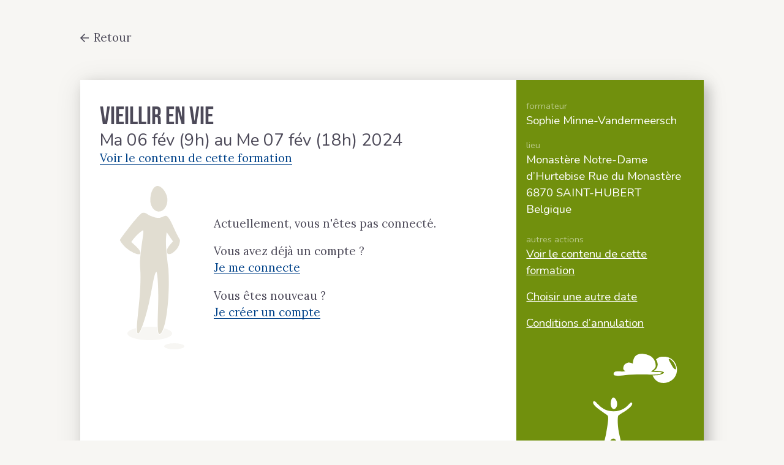

--- FILE ---
content_type: text/css; charset=UTF-8
request_url: https://www.prh-belgique.be/wp-content/cache/min/1/rdx3fwo.css?ver=1764602356
body_size: -348
content:
@import url(https://p.typekit.net/p.css?s=1&k=rdx3fwo&ht=tk&f=13407&a=960457&app=typekit&e=css);@font-face{font-family:"bebas-neue";src:url(https://use.typekit.net/af/c080f0/0000000000000000000149c5/27/l?primer=51e46510a8bcdb92fa139186fdd3d43fc0ac4348ee92477ba51cd46504e98815&fvd=n4&v=3) format("woff2"),url(https://use.typekit.net/af/c080f0/0000000000000000000149c5/27/d?primer=51e46510a8bcdb92fa139186fdd3d43fc0ac4348ee92477ba51cd46504e98815&fvd=n4&v=3) format("woff"),url(https://use.typekit.net/af/c080f0/0000000000000000000149c5/27/a?primer=51e46510a8bcdb92fa139186fdd3d43fc0ac4348ee92477ba51cd46504e98815&fvd=n4&v=3) format("opentype");font-display:swap;font-style:normal;font-weight:400;font-stretch:normal}.tk-bebas-neue{font-family:"bebas-neue",sans-serif}

--- FILE ---
content_type: application/javascript; charset=UTF-8
request_url: https://www.prh-belgique.be/wp-content/themes/materiakod/assets/js/app-min.js?ver=1752238957
body_size: 3662
content:
function modif_select(){$("#pa_ressources-mensuelles option:first").text("Mes ressources")}function open_mini_cart(){$(".mini-cart-open").click((function(e){e.preventDefault(),e.stopPropagation(),$(".mini-cart-container").slideToggle(100)})),$(".mini-cart-container, .mini-cart-container *").click((function(e){e.stopPropagation()})),$("html").click((function(){$(".mini-cart-container").slideUp(100)}))}function addClassHovering(){$(".card a:not(.item-category)").hover((function(){$(this).closest(".card").addClass("hovering")}),(function(){$(this).closest(".card").removeClass("hovering")})),$(".woocommerce-mini-cart a.remove").hover((function(){$(this).parent().addClass("hovering")}),(function(){$(this).parent().removeClass("hovering")}))}function faq_function(){$(".faq-answer").hide().slideUp(),$(".faq-single-question").click((function(){$(this).hasClass("open")?($(this).removeClass("open"),$(this).find(".faq-answer").slideUp(),$(this).find("i").removeClass("icon-minus-square").addClass("icon-plus-square")):($(".faq-single-question").removeClass("open"),$(".faq-answer").slideUp(),$(this).addClass("open"),$(this).find(".faq-answer").slideDown(),$(".faq-single-question").find("i").removeClass("icon-minus-square").addClass("icon-plus-square"),$(this).find("i").removeClass("icon-plus-square").addClass("icon-minus-square"))}))}function smoothscroll(){$(".wysiwyg a[href*=\\#], a.smoothscroll").on("click",(function(e){$("html,body").animate({scrollTop:$(this.hash).offset().top-250},500)}))}function dropdown_init(){function e(e){var t=$(e).parent("li").children("ul");max=0,$(t).children().each((function(){c_width=parseInt($(this).text().length),c_width>max&&(max=c_width)})),max;t.hasClass("visible")||($(".dropdown-button").removeClass("dropdown-opened"),$(".subMenu").slideUp(100).removeClass("visible")),$(e).toggleClass("dropdown-opened"),t.slideToggle(100).toggleClass("visible");var a=$(window).width()-t.offset().left;return t.width()>a&&$(e).next().addClass("from-right"),!1}$(".dropdown-button").on("click",(function(t){if(!$(this).parent("li").children("ul").hasClass("visible"))return e($(this)),!1;e($(this))})),$(".dropdown-button, .subMenu, .subMenu *").click((function(e){e.stopPropagation()})),$("body").click((function(e){$(".subMenu").removeClass("visible").slideUp(100)}))}function initOffcanva(){navigator.userAgent.indexOf("Safari")>-1&&$(document).on("touchmove",(function(e){$(e.target).parents(".offcanva-opened")[0]&&e.preventDefault()})).ready((function(){$(".menus, .menus *").on("touchstart",(function(e){this.allowUp=this.scrollTop>0,this.allowDown=this.scrollTop<this.scrollHeight-this.clientHeight,this.prevTop=null,this.prevBot=null,this.lastY=e.originalEvent.pageY})).on("touchmove",(function(e){var t=e.originalEvent,a=t.pageY>this.lastY,i=!a;this.lastY=t.pageY,(a&&this.allowUp||i&&this.allowDown)&&t.stopPropagation()}))})),$("body").on("click",(function(e){var t=$(e.target);if(t.is(".offcanva-toggle, .offcanva-toggle *")&&($(".menus").css({display:"flex"}),setTimeout((function(){let e=$(".menus.offcanva");document.body.classList.contains("offcanva-opened")?($("body").removeClass("offcanva-opened"),bodyScrollLock.clearAllBodyScrollLocks()):($("body").addClass("offcanva-opened"),bodyScrollLock.disableBodyScroll(e))}),100)),t.is(".searchform-toggle, .searchform-toggle *")){if($(".search-container").toggleClass("hidden"),$("body").toggleClass("search-opened"),window.innerWidth<1170){var a=window.scrollY;if($(".site").toggleClass("closeOverflow"),$(".site").hasClass("closeOverflow"))$(".site").css("transform","translateY(-"+a+"px)"),$(".search-container").css("transform","translateY("+a+"px)");else{var i=$(".site").attr("style");i=(i=i.substr(23)).substr(0,i.length-4),$(".site").css("transform","none"),$(".search-container").css("transform","translateY(-120%)"),$("body").scrollTop(i)}}return $(".search-container").hasClass("hidden")||$(".search-container .search-field").focus(),!1}}))}function getScrollBarWidth(){var e=document.createElement("p");e.style.width="100%",e.style.height="200px";var t=document.createElement("div");t.style.position="absolute",t.style.top="0px",t.style.left="0px",t.style.visibility="hidden",t.style.width="200px",t.style.height="150px",t.style.overflow="hidden",t.appendChild(e),document.body.appendChild(t);var a=e.offsetWidth;t.style.overflow="scroll";var i=e.offsetWidth;return a==i&&(i=t.clientWidth),document.body.removeChild(t),a-i}function check_target_link(){$("a").each((function(){$(this).parents().hasClass("wp-video")||(0==$(this).parent("figure").length?location.hostname!==this.hostname&&this.hostname.length?$(this).after('<span class="external"><span>'):$(this).addClass("local"):($(this).attr("data-lightbox","lightbox"),$(this).attr("data-title",$(this).next(".wp-caption-text").text())))}))}function clean_table_attr(){$(".wysiwyg table").removeAttr("style"),$(".wysiwyg table").removeAttr("height"),$(".wysiwyg table").removeAttr("width")}function clearalign(){$(".alignleft, .alignright").each((function(e){$(this).parent().after("<div class='clearfix'></div>")}))}function lightboxswipe(){$(".lb-container").on("swipeleft",(function(){$(this).find(".lb-next")[0].click()})),$(".lb-container").on("swiperight",(function(){$(this).find(".lb-prev")[0].click()}))}function addParentClassObjectfit(){$(".objectfit").each((function(e){$(this).parent().addClass("relativeAndHidden")}))}function init_iziModal(){$(".iziModal").length&&$(".iziModal").iziModal({loop:!0})}function hide_card_question(){function e(){$(".cards-questions").css("opacity",0),setTimeout((function(){$(".cards-questions").hide()}),800)}$(".link-next").click((function(){if($(this).hasClass("link-next-0"))e();else{var t=$(this).parents(".card-question");$(t).prev().addClass("show-card"),$(t).addClass("disallow-card");var a=t.prev().attr("class").match(/color[\w-]*\b/);$(".cards-questions").removeClass((function(e,t){return(t.match(/(^|\s)color-\S+/g)||[]).join(" ")})),$(".cards-questions").addClass(a[0]),setTimeout((function(){$(t).addClass("out-card")}),800)}})),$(".link-close").click((function(){e()}))}function swipedetect(e,t){var a,i,n,s,o,r,l=e,c=t||function(e){};l.addEventListener("touchstart",(function(e){var t=e.changedTouches[0];a="none",dist=0,i=t.pageX,n=t.pageY,r=(new Date).getTime(),e.preventDefault()}),!1),l.addEventListener("touchmove",(function(e){e.preventDefault()}),!1),l.addEventListener("touchend",(function(e){var t=e.changedTouches[0];s=t.pageX-i,o=t.pageY-n,(new Date).getTime()-r<=300&&(Math.abs(s)>=150&&Math.abs(o)<=100?a=s<0?"left":"right":Math.abs(o)>=150&&Math.abs(s)<=100&&(a=o<0?"up":"down")),c(a),e.preventDefault()}),!1)}function show_back_to_top(){var e=new ScrollMagic.Controller({triggerAtCenter:!1});new ScrollMagic.Scene({triggerElement:"footer"}).setClassToggle(".other-actions","show-back-to-top").on("enter",(function(e){})).addTo(e)}function show_other_actions(){var e=new ScrollMagic.Controller({triggerAtCenter:!1});new ScrollMagic.Scene({triggerElement:"#main"}).setClassToggle(".other-actions","show").on("enter",(function(e){})).addTo(e)}function open_cards(){$(".open-cards").click((function(e){e.preventDefault(),$(".cards-questions").css("display","grid"),setTimeout((function(){$(".cards-questions").css("opacity","1")}),100)}))}function show_list_thematique(){$(".show-thematique").click((function(){$(this).toggleClass("show"),$(".list-thematique").slideToggle()}))}function add_custom_radio_bullet(){$("#wcj_product_addons p").each((function(e){$(this).find("input").after('<span class="checkmark"></span>')})),$(".variations + p label:not(:first-child)").each((function(e){$(this).append('<span class="checkmark"></span>')})),$(".variations + p label:not(:first-child)").click((function(){$(this).closest(".input-radio:checked")&&($(".variations + p label:not(:first-child)").find(".checkmark").removeClass("active"),$(this).closest("label").find(".checkmark").addClass("active"))})),$(".wc-deposits-wrapper li label").each((function(e){$(this).before('<span class="checkmark"></span>')})),$(".checkmark").click((function(){$(this).prev("input").prop("checked",!0)}))}function toggle_menu_side(){$(".container-menu-side").length&&$(".toggle-menu-side").click((function(){var e=$(this).attr("data-title-closed"),t=$(this).attr("data-title-opened"),a=$(this).html();text_html=a==e?t:e,$(".container-menu-side").toggleClass("is-closed"),$(".toggle-menu-side").html(text_html)}))}function checkMultipleClasses(e,t){for(var a=t.split(","),i=0;i<a.length;i++)if(!e.hasClass(a[i].trim()))return!1;return!0}function filter_formation(){var e=[],t=[],a=[],i=[],n=[],s=[],o="";$(".filters input:checkbox:checked").each((function(){var s=$(this).attr("data-type");"centres-dinteret"==s&&e.push($(this).val()),"lieux"==s&&t.push($(this).val()),"formateurs"==s&&a.push($(this).val()),"types"==s&&i.push($(this).val()),"mois"==s&&n.push($(this).val());var r=$(this).next("label").html();"Tout"==r||(""!=o&&(o+=", "),o+=r)})),o.length>0?$(".filters-state").removeClass("hide"):$(".filters-state").addClass("hide"),$(".formation-with-socket").each((function(o){for(var r=$(this),l=$(this).attr("data-centres-dinteret"),c=$(this).attr("data-lieux"),d=$(this).attr("data-formateurs"),h=$(this).attr("data-types"),u=$(this).attr("data-month"),f=(h=h.split(" "),!1),p=0;p<i.length;p++)if(h.indexOf(i[p])>-1){f=!0;break}(e.indexOf(l)>-1||e.indexOf("all")>-1)&&(t.indexOf(c)>-1||t.indexOf("all")>-1)&&(a.indexOf(d)>-1||a.indexOf("all")>-1)&&(n.indexOf(u)>-1||n.indexOf("all")>-1)&&(f||i.indexOf("all")>-1)&&s.push(r),$(this).addClass("hide")})),$.each(s,(function(e,t){t.removeClass("hide")})),s.length>0?$(".empty-archive-products").addClass("hide"):$(".empty-archive-products").removeClass("hide")}function filtering_formation(){if(window.location.href.indexOf("categorie-produit")>-1){var e=window.location.href.split("/categorie-produit/").pop();e=e.slice(0,-1),$("#centres-dinteret-all").prop("checked",!1),$('input[value="'+e+'"]').prop("checked",!0).trigger("change"),$('input[value="'+e+'"]').parents(".subMenu").prev("a").find(".count").html(1),$('input[value="'+e+'"]').parents(".subMenu").prev("a").find(".count").removeClass("hide"),filter_formation()}$(".filters").length&&($(".filters input:checkbox").change((function(){var e=$(this).attr("data-type");$(this).hasClass("all-selector")&&$(this).parents(".subMenu").prev("a").find(".count").addClass("hide"),"all"!=$(this).val()?$("#"+e+"-all").prop("checked",!1):$("."+e).prop("checked",!1);var t=[];$(".filters input:checkbox:checked").each((function(){$(this).attr("data-type")==e&&t.push($(this))})),t<1&&($("#"+e+"-all").prop("checked",!0),$(this).parents(".subMenu").prev("a").find(".count").addClass("hide")),t.length>0&&($(this).hasClass("all-selector")||($(this).parents(".subMenu").prev("a").find(".count").html(t.length),$(this).parents(".subMenu").prev("a").find(".count").removeClass("hide"))),filter_formation()})),$(".sort button").click((function(){$(".sort button").removeClass("active"),$(this).addClass("active");var e=$(this).attr("data-sort"),t=$(".grid-archive-products .formation-with-socket");"asc"==e?t.sort((function(e,t){return $(e).data("order")-$(t).data("order")})):t.sort((function(e,t){return $(t).data("order")-$(e).data("order")})),$(".grid-archive-products").html(t)})))}jQuery(document).ready((function(e){var t=document.querySelectorAll(".button-back");[].forEach.call(t,(function(e){})),lightboxswipe(),clearalign(),check_target_link(),clean_table_attr(),dropdown_init(),initOffcanva(),addParentClassObjectfit(),smoothscroll(),faq_function(),addClassHovering(),modif_select(),init_iziModal(),hide_card_question(),show_back_to_top(),show_other_actions(),show_list_thematique(),open_cards(),add_custom_radio_bullet(),open_mini_cart(),toggle_menu_side(),filtering_formation(),function(){var e=window.navigator.userAgent,t=e.indexOf("MSIE ");if(t>0){parseInt(e.substring(t+5,e.indexOf(".",t)),10);document.querySelector("body").className+=" IE"}if(e.indexOf("Trident/")>0){var a=e.indexOf("rv:");parseInt(e.substring(a+3,e.indexOf(".",a)),10);document.querySelector("body").className+=" IE"}var i=e.indexOf("Edge/");if(i>0){parseInt(e.substring(i+5,e.indexOf(".",i)),10);document.querySelector("body").className+=" Edge"}}(),e(".search-submit").focus((function(){e(this).parent().find(".search-field").addClass("focused")})),e(".search-submit").focusout((function(){e(this).parent().find(".search-field").removeClass("focused")})),e(".gallery-icon a").attr("data-lightbox","lightbox"),e(".gallery-icon a").each((function(t){e(this).attr("data-lightbox",e(this).parent().parent().parent().attr("id"));var a=e(this).children("img").attr("alt"),i=e(this).parent().next("figcaption").html();if(null==a||null==i)if(null==a)var n=i;else n=a;else n=a+" - "+i;e(this).attr("data-title",n)}))})),$(window).on("scroll",(function(){scrollPosition=$(this).scrollTop(),scrollPosition>=200&&$("body").addClass("nav-fixed"),0==scrollPosition&&$("body").removeClass("nav-fixed")})),$(document).ready((function(){function e(e){switch(e){case"1":player1.playVideo();break;case"2":player2.playVideo();break;case"3":player3.playVideo();break;case"4":player4.playVideo();break;case"5":player5.playVideo();break;default:console.log("Player Unavailible"),console.log(e)}}$(".play-video").click((function(t){t.preventDefault();var a=$(this).attr("data-player");$(this).fadeOut("fast"),$(this).parents(".card-video").addClass("is-loading"),$(this).hasClass("has-text")?setTimeout((function(){e(a)}),1e3):e(a)})),$(".close-video, .card-video__content").click((function(e){e.preventDefault(),function(e){switch(e){case"1":player1.pauseVideo();break;case"2":player2.pauseVideo();break;case"3":player3.pauseVideo();break;case"4":player4.pauseVideo();break;case"5":player5.pauseVideo();break;default:console.log("Player Unavailible"),console.log(e)}}($(this).attr("data-player")),$(".play-video").fadeIn("fast"),$(this).parents(".card-video").removeClass("is-loading")}))}));var lFollowX=0,lFollowY=0,x=0,y=0,friction=1/30;function moveBackground(){x+=(lFollowX-x)*friction,y+=(lFollowY-y)*friction,translate="translateX("+x+"px) translateY("+y+"px)",$(".animate-this").css({"-webit-transform":translate,"-moz-transform":translate,transform:translate}),window.requestAnimationFrame(moveBackground)}$(window).on("mousemove click",(function(e){if(!($(".animate-this:hover").length>0)){var t=Math.max(-100,Math.min(100,$(window).width()/2-e.clientX)),a=Math.max(-100,Math.min(100,$(window).height()/2-e.clientY));lFollowX=20*t/100,lFollowY=10*a/100}})),moveBackground(),jQuery(document).ready((function(e){e(".wpcf7-range").change((function(){var t,a=e(this).val();switch(console.log(a),a){case"1":default:t="Jamais";break;case"2":t="Presque jamais";break;case"3":t="Rarement";break;case"4":t="Parfois";break;case"5":t="Souvent";break;case"6":t="Très souvent";break;case"7":t="Toujours"}e(this).parents(".form_range-input").next(".form_range-result").html(t)}))})),jQuery(document).ready((function(e){document.querySelectorAll(".wysiwyg p > iframe").forEach((e=>{e.parentNode.classList.add("video-container")}))}));

--- FILE ---
content_type: application/javascript; charset=UTF-8
request_url: https://www.prh-belgique.be/wp-content/cache/min/1/pwabuilder-sw-register.js?ver=1764602357
body_size: -294
content:
if(navigator.serviceWorker.controller){console.log('[PWA Builder] active service worker found, no need to register')}else{navigator.serviceWorker.register('/pwabuilder-sw.js',{scope:'./'}).then(function(reg){console.log('Service worker has been registered for scope:'+reg.scope)})}

--- FILE ---
content_type: image/svg+xml
request_url: https://www.prh-belgique.be/wp-content/themes/materiakod/assets/img/logo-algolia.svg
body_size: 1641
content:
<svg height="360" width="725" xmlns="http://www.w3.org/2000/svg"><g fill="none" fill-rule="evenodd"><path d="m135.8 120.999h88.4c8.7 0 15.8 7.065 15.8 15.8v88.405c0 8.7-7.065 15.795-15.8 15.795h-88.4c-8.7 0-15.8-7.06-15.8-15.795v-88.445c0-8.695 7.06-15.76 15.8-15.76" fill="#5468ff"/><path d="m192.505 147.788v-4.115a5.209 5.209 0 0 0 -5.21-5.205h-12.145a5.209 5.209 0 0 0 -5.21 5.205v4.225c0 .47.435.8.91.69a37.966 37.966 0 0 1 10.57-1.49c3.465 0 6.895.47 10.21 1.38.44.11.875-.215.875-.69m-33.285 5.385-2.075-2.075a5.206 5.206 0 0 0 -7.365 0l-2.48 2.475a5.185 5.185 0 0 0 0 7.355l2.04 2.04c.33.325.805.25 1.095-.075a39.876 39.876 0 0 1 3.975-4.66 37.68 37.68 0 0 1 4.7-4c.364-.22.4-.73.11-1.06m22.164 13.065v17.8c0 .51.55.875 1.02.62l15.825-8.19c.36-.18.47-.62.29-.98-3.28-5.755-9.37-9.685-16.405-9.94-.365 0-.73.29-.73.69m0 42.88c-13.195 0-23.915-10.705-23.915-23.88s10.72-23.875 23.915-23.875c13.2 0 23.916 10.7 23.916 23.875s-10.68 23.88-23.916 23.88m0-57.8c-18.74 0-33.94 15.18-33.94 33.92 0 18.745 15.2 33.89 33.94 33.89s33.94-15.18 33.94-33.925-15.165-33.885-33.94-33.885" fill="#fff"/><path d="m359.214 216.177c-23.365.11-23.365-18.855-23.365-21.875l-.04-71.045 14.254-2.26v70.61c0 1.715 0 12.56 9.15 12.595v11.975zm-57.78-11.61c4.374 0 7.62-.255 9.88-.69v-14.485a29.196 29.196 0 0 0 -3.43-.695 33.742 33.742 0 0 0 -4.956-.365c-1.57 0-3.175.11-4.775.365-1.605.22-3.065.655-4.34 1.275s-2.335 1.495-3.1 2.62c-.8 1.13-1.165 1.785-1.165 3.495 0 3.345 1.165 5.28 3.28 6.55 2.115 1.275 4.995 1.93 8.606 1.93zm-1.24-51.685c4.7 0 8.674.585 11.884 1.75 3.206 1.165 5.796 2.8 7.69 4.875 1.935 2.11 3.245 4.915 4.046 7.9.84 2.985 1.24 6.26 1.24 9.86v36.62c-2.185.47-5.506 1.015-9.95 1.67-4.446.655-9.44.985-14.986.985-3.68 0-7.07-.365-10.095-1.055-3.065-.69-5.65-1.82-7.84-3.385-2.15-1.565-3.825-3.57-5.065-6.04-1.205-2.48-1.825-5.97-1.825-9.61 0-3.495.69-5.715 2.045-8.12 1.38-2.4 3.24-4.365 5.575-5.895 2.37-1.53 5.065-2.62 8.165-3.275s6.345-.985 9.695-.985c1.57 0 3.21.11 4.96.29 1.715.185 3.575.515 5.545.985v-2.33c0-1.635-.185-3.2-.585-4.655a10.012 10.012 0 0 0 -2.045-3.895c-.985-1.13-2.255-2.005-3.86-2.62-1.605-.62-3.65-1.095-6.09-1.095-3.28 0-6.27.4-9.005.875-2.735.47-4.995 1.02-6.71 1.635l-1.71-11.68c1.785-.62 4.445-1.24 7.875-1.855 3.425-.66 7.11-.95 11.045-.95zm281.51 51.285c4.375 0 7.615-.255 9.875-.695v-14.48c-.8-.22-1.93-.475-3.425-.695a33.813 33.813 0 0 0 -4.96-.365c-1.565 0-3.17.11-4.775.365-1.6.22-3.06.655-4.335 1.275-1.28.62-2.335 1.495-3.1 2.62-.805 1.13-1.165 1.785-1.165 3.495 0 3.345 1.165 5.28 3.28 6.55 2.15 1.31 4.995 1.93 8.605 1.93zm-1.205-51.645c4.7 0 8.674.58 11.884 1.745 3.205 1.165 5.795 2.8 7.69 4.875s3.245 4.915 4.045 7.9c.84 2.985 1.24 6.26 1.24 9.865v36.615c-2.185.47-5.505 1.015-9.95 1.675-4.445.655-9.44.98-14.985.98-3.68 0-7.07-.365-10.094-1.055-3.065-.69-5.65-1.82-7.84-3.385-2.15-1.565-3.825-3.57-5.065-6.04-1.205-2.475-1.825-5.97-1.825-9.61 0-3.495.695-5.715 2.045-8.12 1.38-2.4 3.24-4.365 5.575-5.895 2.37-1.525 5.065-2.62 8.165-3.275s6.345-.98 9.7-.98c1.565 0 3.205.11 4.955.29s3.575.51 5.54.985v-2.33c0-1.64-.18-3.205-.58-4.66a9.977 9.977 0 0 0 -2.045-3.895c-.985-1.13-2.255-2.005-3.86-2.62-1.606-.62-3.65-1.09-6.09-1.09-3.28 0-6.27.4-9.005.87-2.735.475-4.995 1.02-6.71 1.64l-1.71-11.685c1.785-.62 4.445-1.235 7.875-1.855 3.425-.62 7.105-.945 11.045-.945zm-42.8-6.77c4.774 0 8.68-3.86 8.68-8.63 0-4.765-3.866-8.625-8.68-8.625-4.81 0-8.675 3.86-8.675 8.625 0 4.77 3.9 8.63 8.675 8.63zm7.18 70.425h-14.326v-61.44l14.325-2.255v63.695zm-25.116 0c-23.365.11-23.365-18.855-23.365-21.875l-.04-71.045 14.255-2.26v70.61c0 1.715 0 12.56 9.15 12.595zm-46.335-31.445c0-6.155-1.35-11.285-3.974-14.85-2.625-3.605-6.305-5.385-11.01-5.385-4.7 0-8.386 1.78-11.006 5.385-2.625 3.6-3.904 8.695-3.904 14.85 0 6.225 1.315 10.405 3.94 14.01 2.625 3.64 6.305 5.425 11.01 5.425 4.7 0 8.385-1.82 11.01-5.425 2.624-3.64 3.934-7.785 3.934-14.01zm14.58-.035c0 4.805-.69 8.44-2.114 12.41-1.42 3.965-3.425 7.35-6.01 10.155-2.59 2.8-5.69 4.985-9.336 6.515-3.644 1.525-9.26 2.4-12.065 2.4-2.81-.035-8.385-.835-11.995-2.4s-6.71-3.715-9.295-6.515c-2.59-2.805-4.594-6.19-6.054-10.155-1.456-3.97-2.185-7.605-2.185-12.41s.654-9.43 2.114-13.36 3.5-7.28 6.125-10.08c2.625-2.805 5.76-4.955 9.33-6.48 3.61-1.53 7.585-2.255 11.885-2.255 4.305 0 8.275.76 11.92 2.255 3.65 1.525 6.786 3.675 9.336 6.48 2.584 2.8 4.59 6.15 6.05 10.08 1.53 3.93 2.295 8.555 2.295 13.36zm-107.284 0c0 5.965 1.31 12.59 3.935 15.355 2.625 2.77 6.014 4.15 10.175 4.15 2.26 0 4.41-.325 6.414-.945 2.005-.62 3.606-1.35 4.886-2.22v-35.34c-1.02-.22-5.286-1.095-9.41-1.2-5.175-.15-9.11 1.965-11.88 5.345-2.736 3.39-4.12 9.32-4.12 14.855zm39.625 28.095c0 9.72-2.48 16.815-7.476 21.33-4.99 4.51-12.61 6.77-22.89 6.77-3.755 0-11.555-.73-17.79-2.11l2.295-11.285c5.215 1.09 12.105 1.385 15.715 1.385 5.72 0 9.805-1.165 12.245-3.495 2.445-2.33 3.645-5.785 3.645-10.375v-2.33c-1.42.69-3.28 1.385-5.575 2.115-2.295.69-4.955 1.055-7.95 1.055-3.935 0-7.51-.62-10.75-1.86-3.245-1.235-6.055-3.055-8.35-5.46-2.295-2.4-4.12-5.42-5.395-9.025s-1.935-10.045-1.935-14.775c0-4.44.695-10.01 2.046-13.725 1.384-3.71 3.35-6.915 6.014-9.57 2.626-2.655 5.835-4.695 9.59-6.19 3.755-1.49 8.16-2.435 12.935-2.435 4.635 0 8.9.58 13.055 1.275 4.155.69 7.69 1.415 10.57 2.215v56.49z" fill="#5468ff"/></g></svg>

--- FILE ---
content_type: application/javascript; charset=UTF-8
request_url: https://www.prh-belgique.be/wp-content/cache/min/1/wp-content/themes/materiakod/assets/js/veevalidatefr.js?ver=1764602356
body_size: 241
content:
const formatFileSize=(size)=>{const units=['Byte','KB','MB','GB','TB','PB','EB','ZB','YB'];const threshold=1024;size=Number(size)*threshold;const i=size===0?0:Math.floor(Math.log(size)/Math.log(threshold));return `${(size / Math.pow(threshold, i)).toFixed(2) * 1} ${units[i]}`};const isDefinedGlobally=()=>{return typeof VeeValidate!=='undefined'};const messages={_default:(field)=>`Ce champ n'est pas valide.`,after:(field,[target])=>`Ce champ doit être postérieur à ${target}.`,alpha_dash:(field)=>`Ce champ ne peut contenir que des caractères alpha-numériques, tirets ou soulignés.`,alpha_num:(field)=>`Ce champ ne peut contenir que des caractères alpha-numériques.`,alpha_spaces:(field)=>`Ce champ ne peut contenir que des lettres ou des espaces.`,alpha:(field)=>`Ce champ ne peut contenir que des lettres.`,before:(field,[target])=>`Ce champ doit être antérieur à ${target}.`,between:(field,[min,max])=>`Ce champ doit être compris entre ${min} et ${max}.`,confirmed:(field,[confirmedField])=>`Le champ ${field} ne correspond pas à ${confirmedField}.`,credit_card:(field)=>`Ce champ est invalide.`,date_between:(field,[min,max])=>`Ce champ doit être situé entre ${min} et ${max}.`,date_format:(field,[format])=>`Ce champ doit être au format ${format}.`,decimal:(field,[decimals='*']=[])=>`Ce champ doit être un nombre et peut contenir ${decimals === '*' ? '' : decimals} décimales.`,digits:(field,[length])=>`Ce champ doit être un nombre entier de ${length} chiffres.`,dimensions:(field,[width,height])=>`Ce champ doit avoir une taille de ${width} pixels par ${height} pixels.`,email:(field)=>`Ce champ doit être une adresse e-mail valide.`,ext:(field)=>`Ce champ doit être un fichier valide.`,image:(field)=>`Ce champ doit être une image.`,included:(field)=>`Ce champ doit être une valeur valide.`,ip:(field)=>`Ce champ doit être une adresse IP.`,max:(field,[length])=>`Ce champ ne peut pas contenir plus de ${length} caractères.`,max_value:(field,[max])=>`Ce champ doit avoir une valeur de ${max} ou moins.`,mimes:(field)=>`Ce champ doit avoir un type MIME valide.`,min:(field,[length])=>`Ce champ doit contenir au minimum ${length} caractères.`,min_value:(field,[min])=>`Ce champ doit avoir une valeur de ${min} ou plus.`,excluded:(field)=>`Ce champ doit être une valeur valide.`,numeric:(field)=>`Ce champ ne peut contenir que des chiffres.`,regex:(field)=>`Ce champ est invalide.`,required:(field)=>`Ce champ est obligatoire.`,size:(field,[size])=>`Ce champ doit avoir un poids inférieur à ${formatFileSize(size)}.`,url:(field)=>`Ce champ n'est pas une URL valide.`}

--- FILE ---
content_type: application/javascript; charset=UTF-8
request_url: https://www.prh-belgique.be/wp-content/cache/min/1/releases/v5.6.3/js/fontawesome.js?ver=1764602357
body_size: 10180
content:
!function(){"use strict";function r(t,e){for(var a=0;a<e.length;a++){var n=e[a];n.enumerable=n.enumerable||!1,n.configurable=!0,"value"in n&&(n.writable=!0),Object.defineProperty(t,n.key,n)}}function q(r){for(var t=1;t<arguments.length;t++){var i=null!=arguments[t]?arguments[t]:{},e=Object.keys(i);"function"==typeof Object.getOwnPropertySymbols&&(e=e.concat(Object.getOwnPropertySymbols(i).filter(function(t){return Object.getOwnPropertyDescriptor(i,t).enumerable}))),e.forEach(function(t){var e,a,n;e=r,n=i[a=t],a in e?Object.defineProperty(e,a,{value:n,enumerable:!0,configurable:!0,writable:!0}):e[a]=n})}return r}function o(t,e){return function(t){if(Array.isArray(t))return t}(t)||function(t,e){var a=[],n=!0,r=!1,i=void 0;try{for(var o,s=t[Symbol.iterator]();!(n=(o=s.next()).done)&&(a.push(o.value),!e||a.length!==e);n=!0);}catch(t){r=!0,i=t}finally{try{n||null==s.return||s.return()}finally{if(r)throw i}}return a}(t,e)||function(){throw new TypeError("Invalid attempt to destructure non-iterable instance")}()}function m(t){return function(t){if(Array.isArray(t)){for(var e=0,a=new Array(t.length);e<t.length;e++)a[e]=t[e];return a}}(t)||function(t){if(Symbol.iterator in Object(t)||"[object Arguments]"===Object.prototype.toString.call(t))return Array.from(t)}(t)||function(){throw new TypeError("Invalid attempt to spread non-iterable instance")}()}var t=function(){},e={},a={},n=null,i={mark:t,measure:t};try{"undefined"!=typeof window&&(e=window),"undefined"!=typeof document&&(a=document),"undefined"!=typeof MutationObserver&&(n=MutationObserver),"undefined"!=typeof performance&&(i=performance)}catch(t){}var s=(e.navigator||{}).userAgent,c=void 0===s?"":s,d=e,g=a,l=n,f=i,u=!!d.document,h=!!g.documentElement&&!!g.head&&"function"==typeof g.addEventListener&&"function"==typeof g.createElement,k=~c.indexOf("MSIE")||~c.indexOf("Trident/"),p="___FONT_AWESOME___",C=16,v="fa",b="svg-inline--fa",U="data-fa-i2svg",y="data-fa-pseudo-element",w="data-prefix",x="data-icon",A="fontawesome-i2svg",N=["HTML","HEAD","STYLE","SCRIPT"],z=function(){try{return!0}catch(t){return!1}}(),M=[1,2,3,4,5,6,7,8,9,10],O=M.concat([11,12,13,14,15,16,17,18,19,20]),S=["class","data-prefix","data-icon","data-fa-transform","data-fa-mask"],E=["xs","sm","lg","fw","ul","li","border","pull-left","pull-right","spin","pulse","rotate-90","rotate-180","rotate-270","flip-horizontal","flip-vertical","stack","stack-1x","stack-2x","inverse","layers","layers-text","layers-counter"].concat(M.map(function(t){return"".concat(t,"x")})).concat(O.map(function(t){return"w-".concat(t)})),L=d.FontAwesomeConfig||{};if(g&&"function"==typeof g.querySelector){[["data-family-prefix","familyPrefix"],["data-replacement-class","replacementClass"],["data-auto-replace-svg","autoReplaceSvg"],["data-auto-add-css","autoAddCss"],["data-auto-a11y","autoA11y"],["data-search-pseudo-elements","searchPseudoElements"],["data-observe-mutations","observeMutations"],["data-keep-original-source","keepOriginalSource"],["data-measure-performance","measurePerformance"],["data-show-missing-icons","showMissingIcons"]].forEach(function(t){var e,a=o(t,2),n=a[0],r=a[1],i=""===(e=function(t){var e=g.querySelector("script["+t+"]");if(e)return e.getAttribute(t)}(n))||"false"!==e&&("true"===e||e);null!=i&&(L[r]=i)})}var P=q({familyPrefix:v,replacementClass:b,autoReplaceSvg:!0,autoAddCss:!0,autoA11y:!0,searchPseudoElements:!1,observeMutations:!0,keepOriginalSource:!0,measurePerformance:!1,showMissingIcons:!0},L);P.autoReplaceSvg||(P.observeMutations=!1);var V=q({},P);d.FontAwesomeConfig=V;var j=d||{};j[p]||(j[p]={}),j[p].styles||(j[p].styles={}),j[p].hooks||(j[p].hooks={}),j[p].shims||(j[p].shims=[]);var R=j[p],T=[],H=!1;function I(t){h&&(H?setTimeout(t,0):T.push(t))}h&&((H=(g.documentElement.doScroll?/^loaded|^c/:/^loaded|^i|^c/).test(g.readyState))||g.addEventListener("DOMContentLoaded",function t(){g.removeEventListener("DOMContentLoaded",t),H=1,T.map(function(t){return t()})}));var F=C,D={size:16,x:0,y:0,rotate:0,flipX:!1,flipY:!1};function Y(t){if(t&&h){var e=g.createElement("style");e.setAttribute("type","text/css"),e.innerHTML=t;for(var a=g.head.childNodes,n=null,r=a.length-1;-1<r;r--){var i=a[r],o=(i.tagName||"").toUpperCase();-1<["STYLE","LINK"].indexOf(o)&&(n=i)}return g.head.insertBefore(e,n),t}}var _="0123456789abcdefghijklmnopqrstuvwxyzABCDEFGHIJKLMNOPQRSTUVWXYZ";function K(){for(var t=12,e="";0<t--;)e+=_[62*Math.random()|0];return e}function B(t){for(var e=[],a=(t||[]).length>>>0;a--;)e[a]=t[a];return e}function W(t){return t.classList?B(t.classList):(t.getAttribute("class")||"").split(" ").filter(function(t){return t})}function X(t,e){var a,n=e.split("-"),r=n[0],i=n.slice(1).join("-");return r!==t||""===i||(a=i,~E.indexOf(a))?null:i}function G(t){return"".concat(t).replace(/&/g,"&amp;").replace(/"/g,"&quot;").replace(/'/g,"&#39;").replace(/</g,"&lt;").replace(/>/g,"&gt;")}function J(a){return Object.keys(a||{}).reduce(function(t,e){return t+"".concat(e,": ").concat(a[e],";")},"")}function Q(t){return t.size!==D.size||t.x!==D.x||t.y!==D.y||t.rotate!==D.rotate||t.flipX||t.flipY}function Z(t){var e=t.transform,a=t.containerWidth,n=t.iconWidth,r={transform:"translate(".concat(a/2," 256)")},i="translate(".concat(32*e.x,", ").concat(32*e.y,") "),o="scale(".concat(e.size/16*(e.flipX?-1:1),", ").concat(e.size/16*(e.flipY?-1:1),") "),s="rotate(".concat(e.rotate," 0 0)");return{outer:r,inner:{transform:"".concat(i," ").concat(o," ").concat(s)},path:{transform:"translate(".concat(n/2*-1," -256)")}}}var $={x:0,y:0,width:"100%",height:"100%"};function tt(t){var e=t.icons,a=e.main,n=e.mask,r=t.prefix,i=t.iconName,o=t.transform,s=t.symbol,c=t.title,l=t.extra,f=t.watchable,u=void 0!==f&&f,m=n.found?n:a,d=m.width,g=m.height,h="fa-w-".concat(Math.ceil(d/g*16)),p=[V.replacementClass,i?"".concat(V.familyPrefix,"-").concat(i):"",h].filter(function(t){return-1===l.classes.indexOf(t)}).concat(l.classes).join(" "),v={children:[],attributes:q({},l.attributes,{"data-prefix":r,"data-icon":i,class:p,role:"img",xmlns:"http://www.w3.org/2000/svg",viewBox:"0 0 ".concat(d," ").concat(g)})};u&&(v.attributes[U]=""),c&&v.children.push({tag:"title",attributes:{id:v.attributes["aria-labelledby"]||"title-".concat(K())},children:[c]});var b,y,w,x,k,C,A,N,z,M,O,S,E,L,P,j,R,T,H,I,F,D,Y,_=q({},v,{prefix:r,iconName:i,main:a,mask:n,transform:o,symbol:s,styles:l.styles}),B=n.found&&a.found?(y=(b=_).children,w=b.attributes,x=b.main,k=b.mask,C=b.transform,A=x.width,N=x.icon,z=k.width,M=k.icon,O=Z({transform:C,containerWidth:z,iconWidth:A}),S={tag:"rect",attributes:q({},$,{fill:"white"})},E={tag:"g",attributes:q({},O.inner),children:[{tag:"path",attributes:q({},N.attributes,O.path,{fill:"black"})}]},L={tag:"g",attributes:q({},O.outer),children:[E]},P="mask-".concat(K()),j="clip-".concat(K()),R={tag:"defs",children:[{tag:"clipPath",attributes:{id:j},children:[M]},{tag:"mask",attributes:q({},$,{id:P,maskUnits:"userSpaceOnUse",maskContentUnits:"userSpaceOnUse"}),children:[S,L]}]},y.push(R,{tag:"rect",attributes:q({fill:"currentColor","clip-path":"url(#".concat(j,")"),mask:"url(#".concat(P,")")},$)}),{children:y,attributes:w}):function(t){var e=t.children,a=t.attributes,n=t.main,r=t.transform,i=J(t.styles);if(0<i.length&&(a.style=i),Q(r)){var o=Z({transform:r,containerWidth:n.width,iconWidth:n.width});e.push({tag:"g",attributes:q({},o.outer),children:[{tag:"g",attributes:q({},o.inner),children:[{tag:n.icon.tag,children:n.icon.children,attributes:q({},n.icon.attributes,o.path)}]}]})}else e.push(n.icon);return{children:e,attributes:a}}(_),W=B.children,X=B.attributes;return _.children=W,_.attributes=X,s?(H=(T=_).prefix,I=T.iconName,F=T.children,D=T.attributes,Y=T.symbol,[{tag:"svg",attributes:{style:"display: none;"},children:[{tag:"symbol",attributes:q({},D,{id:!0===Y?"".concat(H,"-").concat(V.familyPrefix,"-").concat(I):Y}),children:F}]}]):function(t){var e=t.children,a=t.main,n=t.mask,r=t.attributes,i=t.styles,o=t.transform;if(Q(o)&&a.found&&!n.found){var s=a.width/a.height/2,c=.5;r.style=J(q({},i,{"transform-origin":"".concat(s+o.x/16,"em ").concat(c+o.y/16,"em")}))}return[{tag:"svg",attributes:r,children:e}]}(_)}function et(t){var e=t.content,a=t.width,n=t.height,r=t.transform,i=t.title,o=t.extra,s=t.watchable,c=void 0!==s&&s,l=q({},o.attributes,i?{title:i}:{},{class:o.classes.join(" ")});c&&(l[U]="");var f,u,m,d,g,h,p,v,b,y=q({},o.styles);Q(r)&&(y.transform=(u=(f={transform:r,startCentered:!0,width:a,height:n}).transform,m=f.width,d=void 0===m?C:m,g=f.height,h=void 0===g?C:g,p=f.startCentered,b="",b+=(v=void 0!==p&&p)&&k?"translate(".concat(u.x/F-d/2,"em, ").concat(u.y/F-h/2,"em) "):v?"translate(calc(-50% + ".concat(u.x/F,"em), calc(-50% + ").concat(u.y/F,"em)) "):"translate(".concat(u.x/F,"em, ").concat(u.y/F,"em) "),b+="scale(".concat(u.size/F*(u.flipX?-1:1),", ").concat(u.size/F*(u.flipY?-1:1),") "),b+="rotate(".concat(u.rotate,"deg) ")),y["-webkit-transform"]=y.transform);var w=J(y);0<w.length&&(l.style=w);var x=[];return x.push({tag:"span",attributes:l,children:[e]}),i&&x.push({tag:"span",attributes:{class:"sr-only"},children:[i]}),x}var at=function(){},nt=V.measurePerformance&&f&&f.mark&&f.measure?f:{mark:at,measure:at},rt='FA "5.6.3"',it=function(t){nt.mark("".concat(rt," ").concat(t," ends")),nt.measure("".concat(rt," ").concat(t),"".concat(rt," ").concat(t," begins"),"".concat(rt," ").concat(t," ends"))},ot={begin:function(t){return nt.mark("".concat(rt," ").concat(t," begins")),function(){return it(t)}},end:it},st=function(t,e,a,n){var r,i,o,s,c,l=Object.keys(t),f=l.length,u=void 0!==n?(s=e,c=n,function(t,e,a,n){return s.call(c,t,e,a,n)}):e;for(o=void 0===a?(r=1,t[l[0]]):(r=0,a);r<f;r++)o=u(o,t[i=l[r]],i,t);return o},ct=R.styles,lt=R.shims,ft={},ut={},mt={},dt=function(){var t=function(n){return st(ct,function(t,e,a){return t[a]=st(e,n,{}),t},{})};ft=t(function(t,e,a){return t[e[3]]=a,t}),ut=t(function(e,t,a){var n=t[2];return e[a]=a,n.forEach(function(t){e[t]=a}),e});var i="far"in ct;mt=st(lt,function(t,e){var a=e[0],n=e[1],r=e[2];return"far"!==n||i||(n="fas"),t[a]={prefix:n,iconName:r},t},{})};function gt(t,e){return ft[t][e]}dt();var ht=R.styles,pt=function(){return{prefix:null,iconName:null,rest:[]}};function vt(t){return t.reduce(function(t,e){var a=X(V.familyPrefix,e);if(ht[e])t.prefix=e;else if(a){var n="fa"===t.prefix?mt[a]||{prefix:null,iconName:null}:{};t.iconName=n.iconName||a,t.prefix=n.prefix||t.prefix}else e!==V.replacementClass&&0!==e.indexOf("fa-w-")&&t.rest.push(e);return t},pt())}function bt(t,e,a){if(t&&t[e]&&t[e][a])return{prefix:e,iconName:a,icon:t[e][a]}}function yt(t){var a,e=t.tag,n=t.attributes,r=void 0===n?{}:n,i=t.children,o=void 0===i?[]:i;return"string"==typeof t?G(t):"<".concat(e," ").concat((a=r,Object.keys(a||{}).reduce(function(t,e){return t+"".concat(e,'="').concat(G(a[e]),'" ')},"").trim()),">").concat(o.map(yt).join(""),"</").concat(e,">")}var wt=function(){};function xt(t){return"string"==typeof(t.getAttribute?t.getAttribute(U):null)}var kt={replace:function(t){var e=t[0],a=t[1].map(function(t){return yt(t)}).join("\n");if(e.parentNode&&e.outerHTML)e.outerHTML=a+(V.keepOriginalSource&&"svg"!==e.tagName.toLowerCase()?"\x3c!-- ".concat(e.outerHTML," --\x3e"):"");else if(e.parentNode){var n=document.createElement("span");e.parentNode.replaceChild(n,e),n.outerHTML=a}},nest:function(t){var e=t[0],a=t[1];if(~W(e).indexOf(V.replacementClass))return kt.replace(t);var n=new RegExp("".concat(V.familyPrefix,"-.*"));delete a[0].attributes.style;var r=a[0].attributes.class.split(" ").reduce(function(t,e){return e===V.replacementClass||e.match(n)?t.toSvg.push(e):t.toNode.push(e),t},{toNode:[],toSvg:[]});a[0].attributes.class=r.toSvg.join(" ");var i=a.map(function(t){return yt(t)}).join("\n");e.setAttribute("class",r.toNode.join(" ")),e.setAttribute(U,""),e.innerHTML=i}};function Ct(a,t){var n="function"==typeof t?t:wt;0===a.length?n():(d.requestAnimationFrame||function(t){return t()})(function(){var t=!0===V.autoReplaceSvg?kt.replace:kt[V.autoReplaceSvg]||kt.replace,e=ot.begin("mutate");a.map(t),e(),n()})}var At=!1;var Nt=null;function zt(t){if(l&&V.observeMutations){var r=t.treeCallback,i=t.nodeCallback,o=t.pseudoElementsCallback,e=t.observeMutationsRoot,a=void 0===e?g.body:e;Nt=new l(function(t){At||B(t).forEach(function(t){if("childList"===t.type&&0<t.addedNodes.length&&!xt(t.addedNodes[0])&&(V.searchPseudoElements&&o(t.target),r(t.target)),"attributes"===t.type&&t.target.parentNode&&V.searchPseudoElements&&o(t.target.parentNode),"attributes"===t.type&&xt(t.target)&&~S.indexOf(t.attributeName))if("class"===t.attributeName){var e=vt(W(t.target)),a=e.prefix,n=e.iconName;a&&t.target.setAttribute("data-prefix",a),n&&t.target.setAttribute("data-icon",n)}else i(t.target)})}),h&&Nt.observe(a,{childList:!0,attributes:!0,characterData:!0,subtree:!0})}}function Mt(t){for(var e="",a=0;a<t.length;a++){e+=("000"+t.charCodeAt(a).toString(16)).slice(-4)}return e}function Ot(t){var e,a,n=t.getAttribute("data-prefix"),r=t.getAttribute("data-icon"),i=void 0!==t.innerText?t.innerText.trim():"",o=vt(W(t));return n&&r&&(o.prefix=n,o.iconName=r),o.prefix&&1<i.length?o.iconName=(e=o.prefix,a=t.innerText,ut[e][a]):o.prefix&&1===i.length&&(o.iconName=gt(o.prefix,Mt(t.innerText))),o}var St=function(t){var e={size:16,x:0,y:0,flipX:!1,flipY:!1,rotate:0};return t?t.toLowerCase().split(" ").reduce(function(t,e){var a=e.toLowerCase().split("-"),n=a[0],r=a.slice(1).join("-");if(n&&"h"===r)return t.flipX=!0,t;if(n&&"v"===r)return t.flipY=!0,t;if(r=parseFloat(r),isNaN(r))return t;switch(n){case"grow":t.size=t.size+r;break;case"shrink":t.size=t.size-r;break;case"left":t.x=t.x-r;break;case"right":t.x=t.x+r;break;case"up":t.y=t.y-r;break;case"down":t.y=t.y+r;break;case"rotate":t.rotate=t.rotate+r}return t},e):e};var Et={iconName:null,title:null,prefix:null,transform:D,symbol:!1,mask:null,extra:{classes:[],styles:{},attributes:{}}};function Lt(t){var e,a,n,r,i,o,s,c=Ot(t),l=c.iconName,f=c.prefix,u=c.rest,m=(e=t.getAttribute("style"),a=[],e&&(a=e.split(";").reduce(function(t,e){var a=e.split(":"),n=a[0],r=a.slice(1);return n&&0<r.length&&(t[n]=r.join(":").trim()),t},{})),a),d=St(t.getAttribute("data-fa-transform")),g=null!==(n=t.getAttribute("data-fa-symbol"))&&(""===n||n),h=(i=B((r=t).attributes).reduce(function(t,e){return"class"!==t.name&&"style"!==t.name&&(t[e.name]=e.value),t},{}),o=r.getAttribute("title"),V.autoA11y&&(o?i["aria-labelledby"]="".concat(V.replacementClass,"-title-").concat(K()):i["aria-hidden"]="true"),i),p=(s=t.getAttribute("data-fa-mask"))?vt(s.split(" ").map(function(t){return t.trim()})):pt();return{iconName:l,title:t.getAttribute("title"),prefix:f,transform:d,symbol:g,mask:p,extra:{classes:u,styles:m,attributes:h}}}function Pt(t){this.name="MissingIcon",this.message=t||"Icon unavailable",this.stack=(new Error).stack}(Pt.prototype=Object.create(Error.prototype)).constructor=Pt;var jt={fill:"currentColor"},Rt={attributeType:"XML",repeatCount:"indefinite",dur:"2s"},Tt={tag:"path",attributes:q({},jt,{d:"M156.5,447.7l-12.6,29.5c-18.7-9.5-35.9-21.2-51.5-34.9l22.7-22.7C127.6,430.5,141.5,440,156.5,447.7z M40.6,272H8.5 c1.4,21.2,5.4,41.7,11.7,61.1L50,321.2C45.1,305.5,41.8,289,40.6,272z M40.6,240c1.4-18.8,5.2-37,11.1-54.1l-29.5-12.6 C14.7,194.3,10,216.7,8.5,240H40.6z M64.3,156.5c7.8-14.9,17.2-28.8,28.1-41.5L69.7,92.3c-13.7,15.6-25.5,32.8-34.9,51.5 L64.3,156.5z M397,419.6c-13.9,12-29.4,22.3-46.1,30.4l11.9,29.8c20.7-9.9,39.8-22.6,56.9-37.6L397,419.6z M115,92.4 c13.9-12,29.4-22.3,46.1-30.4l-11.9-29.8c-20.7,9.9-39.8,22.6-56.8,37.6L115,92.4z M447.7,355.5c-7.8,14.9-17.2,28.8-28.1,41.5 l22.7,22.7c13.7-15.6,25.5-32.9,34.9-51.5L447.7,355.5z M471.4,272c-1.4,18.8-5.2,37-11.1,54.1l29.5,12.6 c7.5-21.1,12.2-43.5,13.6-66.8H471.4z M321.2,462c-15.7,5-32.2,8.2-49.2,9.4v32.1c21.2-1.4,41.7-5.4,61.1-11.7L321.2,462z M240,471.4c-18.8-1.4-37-5.2-54.1-11.1l-12.6,29.5c21.1,7.5,43.5,12.2,66.8,13.6V471.4z M462,190.8c5,15.7,8.2,32.2,9.4,49.2h32.1 c-1.4-21.2-5.4-41.7-11.7-61.1L462,190.8z M92.4,397c-12-13.9-22.3-29.4-30.4-46.1l-29.8,11.9c9.9,20.7,22.6,39.8,37.6,56.9 L92.4,397z M272,40.6c18.8,1.4,36.9,5.2,54.1,11.1l12.6-29.5C317.7,14.7,295.3,10,272,8.5V40.6z M190.8,50 c15.7-5,32.2-8.2,49.2-9.4V8.5c-21.2,1.4-41.7,5.4-61.1,11.7L190.8,50z M442.3,92.3L419.6,115c12,13.9,22.3,29.4,30.5,46.1 l29.8-11.9C470,128.5,457.3,109.4,442.3,92.3z M397,92.4l22.7-22.7c-15.6-13.7-32.8-25.5-51.5-34.9l-12.6,29.5 C370.4,72.1,384.4,81.5,397,92.4z"})},Ht=q({},Rt,{attributeName:"opacity"}),It={tag:"g",children:[Tt,{tag:"circle",attributes:q({},jt,{cx:"256",cy:"364",r:"28"}),children:[{tag:"animate",attributes:q({},Rt,{attributeName:"r",values:"28;14;28;28;14;28;"})},{tag:"animate",attributes:q({},Ht,{values:"1;0;1;1;0;1;"})}]},{tag:"path",attributes:q({},jt,{opacity:"1",d:"M263.7,312h-16c-6.6,0-12-5.4-12-12c0-71,77.4-63.9,77.4-107.8c0-20-17.8-40.2-57.4-40.2c-29.1,0-44.3,9.6-59.2,28.7 c-3.9,5-11.1,6-16.2,2.4l-13.1-9.2c-5.6-3.9-6.9-11.8-2.6-17.2c21.2-27.2,46.4-44.7,91.2-44.7c52.3,0,97.4,29.8,97.4,80.2 c0,67.6-77.4,63.5-77.4,107.8C275.7,306.6,270.3,312,263.7,312z"}),children:[{tag:"animate",attributes:q({},Ht,{values:"1;0;0;0;0;1;"})}]},{tag:"path",attributes:q({},jt,{opacity:"0",d:"M232.5,134.5l7,168c0.3,6.4,5.6,11.5,12,11.5h9c6.4,0,11.7-5.1,12-11.5l7-168c0.3-6.8-5.2-12.5-12-12.5h-23 C237.7,122,232.2,127.7,232.5,134.5z"}),children:[{tag:"animate",attributes:q({},Ht,{values:"0;0;1;1;0;0;"})}]}]},Ft=R.styles,Dt="fa-layers-text",Yt=/Font Awesome 5 (Solid|Regular|Light|Brands|Free|Pro)/,_t={Solid:"fas",Regular:"far",Light:"fal",Brands:"fab"},Bt={900:"fas",400:"far",300:"fal"};function Wt(t,e){var a={found:!1,width:512,height:512,icon:It};if(t&&e&&Ft[e]&&Ft[e][t]){var n=Ft[e][t];a={found:!0,width:n[0],height:n[1],icon:{tag:"path",attributes:{fill:"currentColor",d:n.slice(4)[0]}}}}else if(t&&e&&!V.showMissingIcons)throw new Pt("Icon is missing for prefix ".concat(e," with icon name ").concat(t));return a}function Xt(t){var e,a,n,r,i,o,s,c,l,f=Lt(t);return~f.extra.classes.indexOf(Dt)?function(t,e){var a=e.title,n=e.transform,r=e.extra,i=null,o=null;if(k){var s=parseInt(getComputedStyle(t).fontSize,10),c=t.getBoundingClientRect();i=c.width/s,o=c.height/s}return V.autoA11y&&!a&&(r.attributes["aria-hidden"]="true"),[t,et({content:t.innerHTML,width:i,height:o,transform:n,title:a,extra:r,watchable:!0})]}(t,f):(e=t,n=(a=f).iconName,r=a.title,i=a.prefix,o=a.transform,s=a.symbol,c=a.mask,l=a.extra,[e,tt({icons:{main:Wt(n,i),mask:Wt(c.iconName,c.prefix)},prefix:i,iconName:n,transform:o,symbol:s,mask:c,title:r,extra:l,watchable:!0})])}function qt(t){if(h){var e=ot.begin("searchPseudoElements");At=!0,function(){B(t.querySelectorAll("*")).filter(function(t){return!(t.parentNode===document.head||~N.indexOf(t.tagName.toUpperCase())||t.getAttribute(y)||t.parentNode&&"svg"===t.parentNode.tagName)}).forEach(function(u){[":before",":after"].forEach(function(e){var t=B(u.children).filter(function(t){return t.getAttribute(y)===e})[0],a=d.getComputedStyle(u,e),n=a.getPropertyValue("font-family").match(Yt),r=a.getPropertyValue("font-weight");if(t&&!n)u.removeChild(t);else if(n){var i=a.getPropertyValue("content"),o=~["Light","Regular","Solid","Brands"].indexOf(n[1])?_t[n[1]]:Bt[r],s=gt(o,Mt(3===i.length?i.substr(1,1):i));if(!t||t.getAttribute(w)!==o||t.getAttribute(x)!==s){t&&u.removeChild(t);var c=Et.extra;c.attributes[y]=e;var l=tt(q({},Et,{icons:{main:Wt(s,o),mask:pt()},prefix:o,iconName:s,extra:c,watchable:!0})),f=g.createElement("svg");":before"===e?u.insertBefore(f,u.firstChild):u.appendChild(f),f.outerHTML=l.map(function(t){return yt(t)}).join("\n")}}})})}(),At=!1,e()}}function Ut(t){var e=1<arguments.length&&void 0!==arguments[1]?arguments[1]:null;if(h){var a=g.documentElement.classList,n=function(t){return a.add("".concat(A,"-").concat(t))},r=function(t){return a.remove("".concat(A,"-").concat(t))},i=Object.keys(Ft),o=[".".concat(Dt,":not([").concat(U,"])")].concat(i.map(function(t){return".".concat(t,":not([").concat(U,"])")})).join(", ");if(0!==o.length){var s=B(t.querySelectorAll(o));if(0<s.length){n("pending"),r("complete");var c=ot.begin("onTree"),l=s.reduce(function(t,e){try{var a=Xt(e);a&&t.push(a)}catch(t){z||t instanceof Pt&&console.error(t)}return t},[]);c(),Ct(l,function(){n("active"),n("complete"),r("pending"),"function"==typeof e&&e()})}}}}function Vt(t){var e=1<arguments.length&&void 0!==arguments[1]?arguments[1]:null,a=Xt(t);a&&Ct([a],e)}var Kt="svg:not(:root).svg-inline--fa{overflow:visible}.svg-inline--fa{display:inline-block;font-size:inherit;height:1em;overflow:visible;vertical-align:-.125em}.svg-inline--fa.fa-lg{vertical-align:-.225em}.svg-inline--fa.fa-w-1{width:.0625em}.svg-inline--fa.fa-w-2{width:.125em}.svg-inline--fa.fa-w-3{width:.1875em}.svg-inline--fa.fa-w-4{width:.25em}.svg-inline--fa.fa-w-5{width:.3125em}.svg-inline--fa.fa-w-6{width:.375em}.svg-inline--fa.fa-w-7{width:.4375em}.svg-inline--fa.fa-w-8{width:.5em}.svg-inline--fa.fa-w-9{width:.5625em}.svg-inline--fa.fa-w-10{width:.625em}.svg-inline--fa.fa-w-11{width:.6875em}.svg-inline--fa.fa-w-12{width:.75em}.svg-inline--fa.fa-w-13{width:.8125em}.svg-inline--fa.fa-w-14{width:.875em}.svg-inline--fa.fa-w-15{width:.9375em}.svg-inline--fa.fa-w-16{width:1em}.svg-inline--fa.fa-w-17{width:1.0625em}.svg-inline--fa.fa-w-18{width:1.125em}.svg-inline--fa.fa-w-19{width:1.1875em}.svg-inline--fa.fa-w-20{width:1.25em}.svg-inline--fa.fa-pull-left{margin-right:.3em;width:auto}.svg-inline--fa.fa-pull-right{margin-left:.3em;width:auto}.svg-inline--fa.fa-border{height:1.5em}.svg-inline--fa.fa-li{width:2em}.svg-inline--fa.fa-fw{width:1.25em}.fa-layers svg.svg-inline--fa{bottom:0;left:0;margin:auto;position:absolute;right:0;top:0}.fa-layers{display:inline-block;height:1em;position:relative;text-align:center;vertical-align:-.125em;width:1em}.fa-layers svg.svg-inline--fa{-webkit-transform-origin:center center;transform-origin:center center}.fa-layers-counter,.fa-layers-text{display:inline-block;position:absolute;text-align:center}.fa-layers-text{left:50%;top:50%;-webkit-transform:translate(-50%,-50%);transform:translate(-50%,-50%);-webkit-transform-origin:center center;transform-origin:center center}.fa-layers-counter{background-color:#ff253a;border-radius:1em;-webkit-box-sizing:border-box;box-sizing:border-box;color:#fff;height:1.5em;line-height:1;max-width:5em;min-width:1.5em;overflow:hidden;padding:.25em;right:0;text-overflow:ellipsis;top:0;-webkit-transform:scale(.25);transform:scale(.25);-webkit-transform-origin:top right;transform-origin:top right}.fa-layers-bottom-right{bottom:0;right:0;top:auto;-webkit-transform:scale(.25);transform:scale(.25);-webkit-transform-origin:bottom right;transform-origin:bottom right}.fa-layers-bottom-left{bottom:0;left:0;right:auto;top:auto;-webkit-transform:scale(.25);transform:scale(.25);-webkit-transform-origin:bottom left;transform-origin:bottom left}.fa-layers-top-right{right:0;top:0;-webkit-transform:scale(.25);transform:scale(.25);-webkit-transform-origin:top right;transform-origin:top right}.fa-layers-top-left{left:0;right:auto;top:0;-webkit-transform:scale(.25);transform:scale(.25);-webkit-transform-origin:top left;transform-origin:top left}.fa-lg{font-size:1.3333333333em;line-height:.75em;vertical-align:-.0667em}.fa-xs{font-size:.75em}.fa-sm{font-size:.875em}.fa-1x{font-size:1em}.fa-2x{font-size:2em}.fa-3x{font-size:3em}.fa-4x{font-size:4em}.fa-5x{font-size:5em}.fa-6x{font-size:6em}.fa-7x{font-size:7em}.fa-8x{font-size:8em}.fa-9x{font-size:9em}.fa-10x{font-size:10em}.fa-fw{text-align:center;width:1.25em}.fa-ul{list-style-type:none;margin-left:2.5em;padding-left:0}.fa-ul>li{position:relative}.fa-li{left:-2em;position:absolute;text-align:center;width:2em;line-height:inherit}.fa-border{border:solid .08em #eee;border-radius:.1em;padding:.2em .25em .15em}.fa-pull-left{float:left}.fa-pull-right{float:right}.fa.fa-pull-left,.fab.fa-pull-left,.fal.fa-pull-left,.far.fa-pull-left,.fas.fa-pull-left{margin-right:.3em}.fa.fa-pull-right,.fab.fa-pull-right,.fal.fa-pull-right,.far.fa-pull-right,.fas.fa-pull-right{margin-left:.3em}.fa-spin{-webkit-animation:fa-spin 2s infinite linear;animation:fa-spin 2s infinite linear}.fa-pulse{-webkit-animation:fa-spin 1s infinite steps(8);animation:fa-spin 1s infinite steps(8)}@-webkit-keyframes fa-spin{0%{-webkit-transform:rotate(0);transform:rotate(0)}100%{-webkit-transform:rotate(360deg);transform:rotate(360deg)}}@keyframes fa-spin{0%{-webkit-transform:rotate(0);transform:rotate(0)}100%{-webkit-transform:rotate(360deg);transform:rotate(360deg)}}.fa-rotate-90{-webkit-transform:rotate(90deg);transform:rotate(90deg)}.fa-rotate-180{-webkit-transform:rotate(180deg);transform:rotate(180deg)}.fa-rotate-270{-webkit-transform:rotate(270deg);transform:rotate(270deg)}.fa-flip-horizontal{-webkit-transform:scale(-1,1);transform:scale(-1,1)}.fa-flip-vertical{-webkit-transform:scale(1,-1);transform:scale(1,-1)}.fa-flip-horizontal.fa-flip-vertical{-webkit-transform:scale(-1,-1);transform:scale(-1,-1)}:root .fa-flip-horizontal,:root .fa-flip-vertical,:root .fa-rotate-180,:root .fa-rotate-270,:root .fa-rotate-90{-webkit-filter:none;filter:none}.fa-stack{display:inline-block;height:2em;position:relative;width:2.5em}.fa-stack-1x,.fa-stack-2x{bottom:0;left:0;margin:auto;position:absolute;right:0;top:0}.svg-inline--fa.fa-stack-1x{height:1em;width:1.25em}.svg-inline--fa.fa-stack-2x{height:2em;width:2.5em}.fa-inverse{color:#fff}.sr-only{border:0;clip:rect(0,0,0,0);height:1px;margin:-1px;overflow:hidden;padding:0;position:absolute;width:1px}.sr-only-focusable:active,.sr-only-focusable:focus{clip:auto;height:auto;margin:0;overflow:visible;position:static;width:auto}";function Gt(){var t=v,e=b,a=V.familyPrefix,n=V.replacementClass,r=Kt;if(a!==t||n!==e){var i=new RegExp("\\.".concat(t,"\\-"),"g"),o=new RegExp("\\.".concat(e),"g");r=r.replace(i,".".concat(a,"-")).replace(o,".".concat(n))}return r}function Jt(t){return{found:!0,width:t[0],height:t[1],icon:{tag:"path",attributes:{fill:"currentColor",d:t.slice(4)[0]}}}}function Qt(){V.autoAddCss&&!ae&&(Y(Gt()),ae=!0)}function Zt(e,t){return Object.defineProperty(e,"abstract",{get:t}),Object.defineProperty(e,"html",{get:function(){return e.abstract.map(function(t){return yt(t)})}}),Object.defineProperty(e,"node",{get:function(){if(h){var t=g.createElement("div");return t.innerHTML=e.html,t.children}}}),e}function $t(t){var e=t.prefix,a=void 0===e?"fa":e,n=t.iconName;if(n)return bt(ee.definitions,a,n)||bt(R.styles,a,n)}var te,ee=new(function(){function t(){!function(t,e){if(!(t instanceof e))throw new TypeError("Cannot call a class as a function")}(this,t),this.definitions={}}var e,a,n;return e=t,(a=[{key:"add",value:function(){for(var e=this,t=arguments.length,a=new Array(t),n=0;n<t;n++)a[n]=arguments[n];var r=a.reduce(this._pullDefinitions,{});Object.keys(r).forEach(function(t){e.definitions[t]=q({},e.definitions[t]||{},r[t]),function t(e,n){var a=Object.keys(n).reduce(function(t,e){var a=n[e];return a.icon?t[a.iconName]=a.icon:t[e]=a,t},{});"function"==typeof R.hooks.addPack?R.hooks.addPack(e,a):R.styles[e]=q({},R.styles[e]||{},a),"fas"===e&&t("fa",n)}(t,r[t]),dt()})}},{key:"reset",value:function(){this.definitions={}}},{key:"_pullDefinitions",value:function(i,t){var o=t.prefix&&t.iconName&&t.icon?{0:t}:t;return Object.keys(o).map(function(t){var e=o[t],a=e.prefix,n=e.iconName,r=e.icon;i[a]||(i[a]={}),i[a][n]=r}),i}}])&&r(e.prototype,a),n&&r(e,n),t}()),ae=!1,ne={i2svg:function(){var t=0<arguments.length&&void 0!==arguments[0]?arguments[0]:{};if(h){Qt();var e=t.node,a=void 0===e?g:e,n=t.callback,r=void 0===n?function(){}:n;V.searchPseudoElements&&qt(a),Ut(a,r)}},css:Gt,insertCss:function(){ae||(Y(Gt()),ae=!0)},watch:function(){var t=0<arguments.length&&void 0!==arguments[0]?arguments[0]:{},e=t.autoReplaceSvgRoot,a=t.observeMutationsRoot;!1===V.autoReplaceSvg&&(V.autoReplaceSvg=!0),V.observeMutations=!0,I(function(){oe({autoReplaceSvgRoot:e}),zt({treeCallback:Ut,nodeCallback:Vt,pseudoElementsCallback:qt,observeMutationsRoot:a})})}},re=(te=function(t){var e=1<arguments.length&&void 0!==arguments[1]?arguments[1]:{},a=e.transform,n=void 0===a?D:a,r=e.symbol,i=void 0!==r&&r,o=e.mask,s=void 0===o?null:o,c=e.title,l=void 0===c?null:c,f=e.classes,u=void 0===f?[]:f,m=e.attributes,d=void 0===m?{}:m,g=e.styles,h=void 0===g?{}:g;if(t){var p=t.prefix,v=t.iconName,b=t.icon;return Zt(q({type:"icon"},t),function(){return Qt(),V.autoA11y&&(l?d["aria-labelledby"]="".concat(V.replacementClass,"-title-").concat(K()):d["aria-hidden"]="true"),tt({icons:{main:Jt(b),mask:s?Jt(s.icon):{found:!1,width:null,height:null,icon:{}}},prefix:p,iconName:v,transform:q({},D,n),symbol:i,title:l,extra:{attributes:d,styles:h,classes:u}})})}},function(t){var e=1<arguments.length&&void 0!==arguments[1]?arguments[1]:{},a=(t||{}).icon?t:$t(t||{}),n=e.mask;return n&&(n=(n||{}).icon?n:$t(n||{})),te(a,q({},e,{mask:n}))}),ie={noAuto:function(){V.autoReplaceSvg=!1,V.observeMutations=!1,Nt&&Nt.disconnect()},config:V,dom:ne,library:ee,parse:{transform:function(t){return St(t)}},findIconDefinition:$t,icon:re,text:function(t){var e=1<arguments.length&&void 0!==arguments[1]?arguments[1]:{},a=e.transform,n=void 0===a?D:a,r=e.title,i=void 0===r?null:r,o=e.classes,s=void 0===o?[]:o,c=e.attributes,l=void 0===c?{}:c,f=e.styles,u=void 0===f?{}:f;return Zt({type:"text",content:t},function(){return Qt(),et({content:t,transform:q({},D,n),title:i,extra:{attributes:l,styles:u,classes:["".concat(V.familyPrefix,"-layers-text")].concat(m(s))}})})},counter:function(t){var e=1<arguments.length&&void 0!==arguments[1]?arguments[1]:{},a=e.title,n=void 0===a?null:a,r=e.classes,i=void 0===r?[]:r,o=e.attributes,s=void 0===o?{}:o,c=e.styles,l=void 0===c?{}:c;return Zt({type:"counter",content:t},function(){return Qt(),function(t){var e=t.content,a=t.title,n=t.extra,r=q({},n.attributes,a?{title:a}:{},{class:n.classes.join(" ")}),i=J(n.styles);0<i.length&&(r.style=i);var o=[];return o.push({tag:"span",attributes:r,children:[e]}),a&&o.push({tag:"span",attributes:{class:"sr-only"},children:[a]}),o}({content:t.toString(),title:n,extra:{attributes:s,styles:l,classes:["".concat(V.familyPrefix,"-layers-counter")].concat(m(i))}})})},layer:function(t){return Zt({type:"layer"},function(){Qt();var e=[];return t(function(t){Array.isArray(t)?t.map(function(t){e=e.concat(t.abstract)}):e=e.concat(t.abstract)}),[{tag:"span",attributes:{class:"".concat(V.familyPrefix,"-layers")},children:e}]})},toHtml:yt},oe=function(){var t=(0<arguments.length&&void 0!==arguments[0]?arguments[0]:{}).autoReplaceSvgRoot,e=void 0===t?g:t;0<Object.keys(R.styles).length&&h&&V.autoReplaceSvg&&ie.dom.i2svg({node:e})};!function(t){try{t()}catch(t){if(!z)throw t}}(function(){u&&(d.FontAwesome||(d.FontAwesome=ie),I(function(){oe(),zt({treeCallback:Ut,nodeCallback:Vt,pseudoElementsCallback:qt})})),R.hooks=q({},R.hooks,{addPack:function(t,e){R.styles[t]=q({},R.styles[t]||{},e),dt(),oe()},addShims:function(t){var e;(e=R.shims).push.apply(e,m(t)),dt(),oe()}})})}()

--- FILE ---
content_type: image/svg+xml
request_url: https://www.prh-belgique.be/wp-content/themes/materiakod/assets/img/loader.svg
body_size: -88
content:
<svg height="133" width="127" xmlns="http://www.w3.org/2000/svg"><g fill="#004289" fill-rule="evenodd"><path d="m34.905 111.765c2.035-2.277-18.36-18.012-18.36-55.573 0-37.562 29.456-51.317 16.004-54.96-13.452-3.642-32.197 15.285-32.197 53.924 0 38.638 32.518 58.886 34.553 56.61zm91.922-3.112c-1.192-1.456-11.222 5.526-27.665 11.314-16.443 5.787-24.493-1.038-25.078 7.063s11.256 5.686 27.212.717c15.956-4.97 26.723-17.638 25.531-19.094z"/><path d="m30.545 98.905c-.526-4.957-.975-8.168-1.347-9.634-.558-2.2-1.821-5.002-2.926-5.002s-2.27 1.512-.597 5.957c1.116 2.962 2.739 5.856 4.87 8.68zm63.157 20.095c2.82 0 6.459-2.731 6.459-4.236 0-1.506-3.304-.388-5.648 0-2.345.387-4.264.465-4.264 1.97s.633 2.266 3.453 2.266zm-68.694-4.705c2.009.586 9.155 2.712 9.155 2.337 0-.374-4.967-4.672-6.152-5.885-1.267-1.297-4.979-4.522-6.605-1.48s2.05 4.574 3.602 5.028z"/></g></svg>

--- FILE ---
content_type: image/svg+xml
request_url: https://www.prh-belgique.be/wp-content/themes/materiakod/assets/img/illustrations/confiance-en-soi-white.svg
body_size: 491
content:
<svg height="200" width="200" xmlns="http://www.w3.org/2000/svg"><g fill="none" fill-rule="evenodd"><path d="m0 0h200v200h-200z" fill="none"/><g fill="#fff"><path d="m32.95 171.29c0-8.353 10.696-15.584 26.273-19.082-1.716 7.066-1.813 11.006-.292 11.82 1.521.815 4.313-3.597 8.375-13.236 4.173-.538 8.58-.826 13.138-.826 2.741 0 5.428.104 8.042.304 2.32 9.172 4.435 13.758 6.347 13.758s2.516-4.263 1.811-12.79c18.254 2.974 31.293 10.829 31.293 20.051 0 5.092-4.923 5.781-12.433 4.922s-16.397.061-24.934 1.638c-17.26 3.189-31.333 13.79-32.639 6.03-.651-3.872 2.605-8.088 8.4-11.778-18.663 2.448-33.38 9.01-33.38-.812z"/><g><path d="m80.488 86.517c2.65 0 4.797-3.468 4.797-7.746 0-4.279-2.903-9.454-5.553-9.454-2.649 0-4.04 5.175-4.04 9.454 0 4.278 2.147 7.746 4.796 7.746z"/><path d="m68.915 122.93c-3.523 19.544-11.871 36.774-9.223 38.644s11.613-30.988 20.067-30.988 13.098 35.173 15.144 30.988c2.047-4.186-6.789-36.183-7.953-45.694-1.165-9.511-.954-17.588 0-19.27.953-1.681 23.325-13.574 20.531-18.999-2.793-5.425-6.884 12.447-27.722 12.447-20.839 0-27.178-20.16-30.05-14.272-2.873 5.887 20.768 18.564 21.693 20.824.925 2.261 1.036 6.777-2.487 26.32z"/></g><path d="m103.26 190.602c6.856-1.583 11.902-5.088 11.27-7.828-.633-2.74-10.36-3.262-17.217-1.678-6.857 1.583-8.248 4.67-7.615 7.41.633 2.741 6.704 3.68 13.561 2.096z"/><path d="m149.14 33.843c-3.646 1.519-15.473 1.027-34.56 1.027-19.088 0-35.21 4.935-34.561-1.027.606-5.563 7.14-2.881 17.704-3.584-.737-1.124-4.012-1.864-3.248-5.702.88-4.422 2.307-5.28 6.126-7.06 3.07-1.43 7.318 1.02 8.008 1.143.53-8.126 3.3-15.52 15.868-14.555 12.568.964 18.201 9 18.201 17.596 0 4.27-4.058 6.108-6.904 8.92 8.133.751 21.973-.342 13.366 3.242z"/><path d="m137.898 36.108c8.774 0 10.815-.617 13.722-1.82 9.383-3.883-2.61-4.34-11.476-5.153 7.733-4.911 5.673-13.256 2.877-16.614 5.112-5.252 10.463-4.305 12.502-4.305 10.355 0 18.75 8.793 18.75 19.64 0 10.846-8.421 18.841-18.75 19.64-8.055.622-13.93-3.174-17.625-11.388zm34.313-9.011c1.586 0 .093-5.188-2.07-8.885-2.165-3.698-5.927-6.745-7.513-6.745s.281 2.881 3.25 8.487c2.967 5.606 4.747 7.143 6.333 7.143z"/></g></g></svg>

--- FILE ---
content_type: application/javascript; charset=UTF-8
request_url: https://www.prh-belgique.be/wp-content/cache/min/1/wp-content/themes/materiakod/assets/js/ajax_scripts/ajax-mk.js?ver=1764602357
body_size: 1122
content:
function ValidateEmail(mail){return/^[^\s@]+@[^\s@]+\.[^\s@]+$/.test(mail)}
function checkValidation(phpfunction,input){jQuery.ajax({type:"POST",url:ajaxurl,data:{action:phpfunction,field:$(input).val(),},success:function(response){response=jQuery.parseJSON(response);if(response.validation=="is_not_ok"){$(input).removeClass("valid");$(input).addClass("invalid");$(input).next("label").attr("data-error",response.message)}else{$(input).removeClass("invalid");$(input).addClass("valid");$(input).next("label").attr("data-success",response.message)}},})}
function send_empty_formation_mail(email,phone,postid){jQuery.ajax({type:"POST",url:ajaxurl,data:{action:"send_empty_formation_mail",postid:postid,email:email,phone:phone,},beforeSend:function(){$(".empty-formation-form").addClass("loading");$(".empty-formation-form #loader").show();$(".empty-formation-form button").attr("disabled","diabled")},success:function(response){response=jQuery.parseJSON(response);$(".empty-formation-form").removeClass("loading");$(".empty-formation-form").before("<p class='success'>Votre inscription est bien envoyée</p>");$(".empty-formation-form").hide()},})}
function calcul_tarif(income,type,nbr_child="",postid,year="2019",number="3",formation_type="formation"){jQuery.ajax({type:"POST",url:ajaxurl,data:{action:"calculateur",income:income,type:type,postid:postid,nbr_child:nbr_child,year:year,number:number,formation_type:formation_type,},beforeSend:function(){$("#loader").show();$(".result").hide()},success:function(response){response=jQuery.parseJSON(response);if(response.income>0){$(".calculateur-income").html("Ressource calculée : "+response.income+"€")}else{$(".calculateur-income").html("")}
$(".calculateur-msg").html(response.message);$(".calculateur-msg").html(response.message);if(response.tarif!=""){$(".calculateur-tarif").html("<strong>Tarif : "+response.tarif+"€</strong>")}else{$(".calculateur-tarif").html("<strong>Le tarif ne peut être calculé. Veuillez nous contacter.</strong>")}
if(response.this_tranche!=""){$("#pa_ressources-mensuelles").val(response.this_tranche).trigger("change")}},complete:function(data){$("#loader").hide();$(".result").show()},})}
jQuery(document).ready(function($){$(".calcForm").submit(function(e){e.preventDefault();if($("input#income").val()==""){if($("select#situation").val()=="entreprise"){calcul_tarif(0,"entreprise",0,$("input.postid").val(),$("select#year").val(),$("input#number").val(),$("input#formation_type").val())}else{$("input#income, .prefix-income").addClass("error");$(".error-income").show();if($("select#situation").val()=="couple_child"||$("select#situation").val()=="seule_child"){if($("input.nbr-input").val()==""){$("input.nbr-input, .prefix-nbr").addClass("error");$(".error-nbr").show()}}}}else if($("select#situation").val()=="couple_child"||$("select#situation").val()=="seule_child"){if($("input.nbr-input").val()==""){$("input.nbr-input, .prefix-nbr").addClass("error");$(".error-nbr").show()}else{$("input#income, input.nbr-input, .prefix-income, .prefix-nbr").removeClass("error");$(".error-income, .error-nbr").hide();$(".form-container").hide();calcul_tarif($("input#income").val(),$("select#situation").val(),$("input.nbr-input").val(),$("input.postid").val(),$("select#year").val(),$("input#number").val(),$("input#formation_type").val());$("#modal-calculateur .close-this-modal").css("display","block")}}else{$("input#income, input.nbr-input, .prefix-income, .prefix-nbr").removeClass("error");$(".error-income, .error-nbr").hide();$(".form-container").hide();calcul_tarif($("input#income").val(),$("select#situation").val(),$("input.nbr").val(),$("input.postid").val(),$("select#year").val(),$("input#number").val(),$("input#formation_type").val());$("#modal-calculateur .close-this-modal").css("display","block")}});$(".empty-formation-form").submit(function(e){e.preventDefault();$(".empty-formation-form #mkemail").removeClass("has-error");$(".empty-formation-form #mkphone").removeClass("has-error");$(".empty-formation-form #mkcgu").removeClass("has-error");$(".empty-formation-form .error-no-email").hide();$(".empty-formation-form .error-no-acceptance").hide();let inputCheckbox=$(".empty-formation-form input[type='checkbox']");if(!$(".empty-formation-form #mkemail").val()||!ValidateEmail($(".empty-formation-form #mkemail").val())){$(".empty-formation-form #mkemail").addClass("has-error");$(".empty-formation-form .error-no-email").show()}else if(!$(".empty-formation-form #mkphone").val()){$(".empty-formation-form #mkphone").addClass("has-error");$(".empty-formation-form .error-no-phone").show()}else if(!inputCheckbox.prop("checked")){$(".empty-formation-form #mkcgu").addClass("has-error");$(".empty-formation-form .error-no-acceptance").show()}else{send_empty_formation_mail($(".empty-formation-form #mkemail").val(),$(".empty-formation-form #mkphone").val(),$(".empty-formation-form #mkid").val())}});$(".form-generate-variations input").keypress(function(event){if(event.keyCode===10||event.keyCode===13){event.preventDefault()}});$(".form-generate-variations button").click(function(e){e.preventDefault();var year=$(".form-generate-variations #year").val();var type=$(".form-generate-variations #type").val();var number=$(".form-generate-variations #number").val();var postid=$(".form-generate-variations #postid").val();if($(this).hasClass("regenerate")){var regenerate=!0}else{var regenerate=!1}
generate_variation(year,type,number,postid,regenerate)})});function generate_variation(year,type,number,postid,regenerate){jQuery.ajax({type:"POST",url:ajaxurl,data:{action:"generate_variation",year:year,type:type,number:number,postid:postid,regenerate:regenerate,},beforeSend:function(){jQuery(".form-generate-variations button").attr("disabled","disabled");jQuery(".form-generate-variations .spinner").addClass("visible")},success:function(response){response=jQuery.parseJSON(response);document.location.reload(!0)},})}
let columnSelected=1;let buttons_next=document.querySelectorAll("a.next");let buttons_prev=document.querySelectorAll("a.prev");buttons_next.forEach(function(item,idx){item.addEventListener("click",function(event){event.preventDefault();nextColumn($(this).parents("table"))})});buttons_prev.forEach(function(item,idx){item.addEventListener("click",function(event){event.preventDefault();prevColumn($(this).parents("table"))})});function prevColumn(table=null){nbr_column=$(table).find("thead > tr th:last-child ").attr("data-column");nbr_column=parseInt(nbr_column);columnSelected=columnSelected==1?nbr_column:columnSelected-1;switchColumn(columnSelected,table);return!1}
function nextColumn(table=null){nbr_column=$(table).find("thead > tr th:last-child ").attr("data-column");nbr_column=parseInt(nbr_column);console.log(nbr_column);columnSelected=columnSelected==nbr_column?1:columnSelected+1;switchColumn(columnSelected,table);return!1}
function switchColumn(position,table){let currentColumns=$(table).find(".current"),prevColumns=$(table).find("[data-column='"+position+"']");currentColumns.each(function(index){$(this).toggleClass("current")});prevColumns.each(function(index){$(this).toggleClass("current")})}

--- FILE ---
content_type: image/svg+xml
request_url: https://www.prh-belgique.be/wp-content/themes/materiakod/assets/img/illustrations/search-not-logged.svg
body_size: 1002
content:
<?xml version="1.0" encoding="UTF-8"?>
<svg width="106px" height="267px" viewBox="0 0 106 267" version="1.1" xmlns="http://www.w3.org/2000/svg" xmlns:xlink="http://www.w3.org/1999/xlink">
    <!-- Generator: sketchtool 59.1 (101010) - https://sketch.com -->
    <title>17B543E1-4821-4BEE-A246-A2770A0D7473</title>
    <desc>Created with sketchtool.</desc>
    <g id="Update" stroke="none" stroke-width="1" fill="none" fill-rule="evenodd">
        <g id="Update--Login-form-reservation" transform="translate(-162.000000, -281.000000)">
            <g id="illustrations/search-not-logged" transform="translate(161.000000, 281.000000)">
                <path d="M50.5,252 C70.6583934,252 87,247.075132 87,241 C87,237.670087 82.0903663,234.685756 74.3336417,232.668597 C71.3384443,239.5171 68.7190671,242.941352 66.4755102,242.941352 C64.2319532,242.941352 62.8644701,238.825926 62.3730609,230.595073 C58.6508509,230.209388 54.6565636,230 50.5,230 C46.3197997,230 42.3037264,230.211776 38.5634653,230.60167 C36.0658356,238.158528 33.7081481,241.936957 31.4904027,241.936957 C29.2359385,241.936957 28.1087064,238.728763 28.1087064,232.312374 C19.5232551,234.325015 14,237.46812 14,241 C14,247.075132 30.3416066,252 50.5,252 Z" id="Oval-2" fill="#F7F6F3"></path>
                <g id="Group-3" fill="#E1DDD1">
                    <g id="Group-2" transform="translate(50.402377, 121.000000) scale(-1, 1) translate(-50.402377, -121.000000) translate(0.902377, 0.000000)">
                        <path d="M34.5563627,41.7337284 C42.2735281,41.7337284 48.5295267,33.3183814 48.5295267,22.9375247 C48.5295267,12.5566681 40.0709567,0 32.3537913,0 C24.6366259,0 20.5831987,12.5566681 20.5831987,22.9375247 C20.5831987,33.3183814 26.8391973,41.7337284 34.5563627,41.7337284 Z" id="Oval-4" transform="translate(34.556363, 20.866864) scale(-1, 1) translate(-34.556363, -20.866864) "></path>
                        <path d="M15.8555707,56.4624879 C12.0634956,62.926444 6.90844086,76.8338902 0.0819551619,88.1271475 C0.0819551619,104.576643 18.6567659,115.966364 20.8051999,109.450014 C22.9536339,102.933663 18.9722346,99.2320504 11.5074015,90.5431191 C16.9925056,82.3321249 17.0958903,82.0605004 21.7475485,75.4469023 C23.1791581,86.7409869 24.4816962,91.2689883 18.8935543,135.990909 C15.8555707,189.063452 24.6092793,241.907656 33.5719954,241.907656 C38.3267582,241.907656 35.8201475,211.004787 35.5149118,183.724353 C35.244779,159.581236 37.1016395,139.508624 38.8236368,140.391086 C42.2785714,142.161616 45.1726795,167.031004 50.7512844,191.462293 C56.6418826,217.259945 65.2192019,242.602193 68.6982119,241.030403 C72.6445811,239.247463 68.7577357,212.448914 66.2794968,185.299775 C64.5039562,165.848704 64.0480094,146.021742 64.9574498,135.990909 C67.1362558,111.959381 57.2843816,72.603696 60.4899082,72.603696 C61.8084126,72.603696 71.8692119,80.5766373 79.6336246,91.4141486 C66.5878907,102.860831 63.9556296,106.303443 64.9574498,110.473641 C65.9592699,114.64384 89.5856104,105.638115 98.2463886,88.1271475 C83.0590648,66.5156454 64.7447441,44.5296708 61.7519232,44.0503558 C53.2542772,42.6894162 56.0194993,47.4910606 40.5412249,51.4088359 C25.0629505,55.3266113 25.3062924,40.3528255 15.8555707,56.4624879 Z" id="Path-7"></path>
                    </g>
                </g>

                <ellipse id="Oval-6" fill="#F7F6F3" cx="90.5" cy="262" rx="16.5" ry="5"></ellipse>
            </g>
        </g>
    </g>
</svg>

--- FILE ---
content_type: application/javascript; charset=UTF-8
request_url: https://www.prh-belgique.be/wp-content/cache/min/1/wp-content/plugins/cf7-cost-calculator-price-calculation/frontend/js/cf7_calculator.js?ver=1764602356
body_size: 2199
content:
(function($){"use strict";$(document).ready(function(){const mexp=new Mexp;$(".wpcf7-checkbox_custom input, .wpcf7-radio_custom input").each(function(index){var row_value=$(this).val();var n=row_value.search(/\|/i);if(n<1){var new_value=$(this).val();if(new_value==""){new_value=$(this).attr("value")}
var text_lb=$(this).closest("span").find(".wpcf7-list-item-label").text();if(text_lb!=""){$(this).val(new_value+"|"+text_lb)}}});$(".wpcf7-select_custom option1").each(function(index){var row_value=$(this).val();var row_lable=$(this).html();var n=row_value.search(/\|/i);if(n<1){$(this).val(row_value+"|"+row_lable)}});$("body").on("click","input.number-format",function(){$(this).autoNumeric();var data=$(this).autoNumeric("get");$(this).val(data)})
$("body").on("change keyup",".wpcf7 input,.wpcf7 select,.wpcf7 textarea",function(e){$.cf7_formulas();if(typeof cf7_logic!='undefined'){$("input").trigger("cf7_logic")}})
$.cf7_formulas=function(){var total=0;var max=100;var reg=[];var match;$("form.wpcf7-form input").each(function(){if($(this).attr("type")=="checkbox"||$(this).attr("type")=="radio"){var name=$(this).attr("name");if(name!==undefined){name=$(this).attr("name").replace("[]","");reg.push(name)}}else{var name=$(this).attr("name");if(name!==undefined){name=$(this).attr("name").replace("[]","");reg.push(name)}}})
$("form.wpcf7-form select").each(function(){reg.push($(this).attr("name"))})
$("form.wpcf7-form textarea").each(function(){reg.push($(this).attr("name"))})
reg=$.remove_duplicates_ctf7(reg);var field_regexp=new RegExp('('+reg.join("|")+')');$(".ctf7-total").each(function(index){var eq=$(this).data('formulas');var value_key_vl=!1;if(eq==""){return}
eq=eq.toString();eq=eq.replace(/ /g,'');while(match=field_regexp.exec(eq)){var type=$("input[name="+match[0]+"]").attr("type");if(type===undefined){var type=$("input[name='"+match[0]+"[]']").attr("type")}
if(type=="checkbox"){var vl=0;$("input[name='"+match[0]+"[]']:checked").each(function(){var row_value=$(this).val();if(row_value==""){row_value=$(this).attr("value")}
var n=row_value.search(/\|/i);if(n>0){var vls=row_value.split("|");vl+=new Number(vls[0])}else{var new_value=$(this).val();if(new_value==""){new_value=$(this).attr("value")}
vl+=new Number(new_value)}});$("input[name='"+match[0]+"']:checked").each(function(){var row_value=$(this).val();if(row_value==""){row_value=$(this).attr("value")}
var n=row_value.search(/\|/i);if(n>0){var vls=row_value.split("|");vl+=new Number(vls[0])}else{var new_value=$(this).val();if(new_value==""){new_value=$(this).attr("value")}
vl+=new Number(new_value)}})}else if(type=="radio"){var vl=$("input[name='"+match[0]+"']:checked").val();if(vl==""){vl=$("input[name='"+match[0]+"']:checked").attr("value")}
if(vl===undefined){vl=0}
if(vl!=0){var n=vl.search(/\|/i);if(n>0){var vls=vl.split("|");vl=new Number(vls[0])}}}else if(type=="text"){var vl=$("input[name="+match[0]+"]").val();if(vl==""){vl=$("input[name="+match[0]+"]").attr("value")}}else if(type=="date"){var vl=$("input[name="+match[0]+"]").val();if(vl==""){vl=$("input[name="+match[0]+"]").attr("value")}}else if(type===undefined){var type_textarea=$("textarea[name="+match[0]+"]").val();if(type_textarea===undefined){var vl=$("select[name="+match[0]+"]").val();var n=vl.search(/\|/i);if(n>0){var vls=vl.split("|");vl=vls[0]}}else{vl=type_textarea}}else{if($("input[name="+match[0]+"]").hasClass("ctf7-total")){var vl=$("input[name="+match[0]+"]").attr("data-number")}else{var vl=$("input[name="+match[0]+"]").val();if(vl==""){vl=$("input[name="+match[0]+"]").attr("value")}}}
if($("input[name="+match[0]+"]").hasClass("number-format")){$("input[name="+match[0]+"]").autoNumeric();vl=$("input[name="+match[0]+"]").autoNumeric("get")}else{}
if(vl==""){vl=0}
var reg_inner=new RegExp(match[0]+"(?!\\d)","gm");eq=eq.replace(reg_inner,vl)}
if(cf7_calculator.data=="ok"){eq=$.cf7_fomulas_days(eq);eq=$.cf7_fomulas_months(eq);eq=$.cf7_fomulas_years(eq);eq=$.cf7_fomulas_floor(eq);eq=$.cf7_fomulas_floor_2(eq);eq=$.cf7_fomulas_mod(eq);eq=$.cf7_fomulas_round(eq);eq=$.cf7_fomulas_round_2(eq);eq=$.cf7_fomulas_age(eq);eq=$.cf7_fomulas_age_2(eq);eq=$.cf7_fomulas_ceil(eq);eq=$.cf7_fomulas_sqrt(eq);eq=$.cf7_fomulas_avg(eq);eq=$.cf7_fomulas_max(eq);eq=$.cf7_fomulas_min(eq);eq=$.cf7_fomulas_hours(eq);eq=$.cf7_fomulas_log(eq);eq=$.cf7_fomulas_rand(eq);eq=$.cf7_fomulas_rounded_multiple(eq);eq=$.cf7_wordcount(eq);eq=$.cf7_fomulas_round_custom(eq);eq=$.cf7_fomulas_elseif(eq);try{var r=mexp.eval(eq);total=r}catch(e){total=eq}}else{try{var r=eval(eq);total=r}catch(e){total=eq+" Upgrade to pro version"}}
$(this).attr("data-number",total);if($(this).hasClass("number-format")){$(this).autoNumeric();$(this).autoNumeric("set",total);$(this).parent().find('.cf7-calculated-name').autoNumeric();$(this).parent().find('.cf7-calculated-name').autoNumeric("set",total)}else{$(this).attr("value",total);$(this).val(total);$(this).parent().find('.cf7-calculated-name').html(total)}})}
$.remove_duplicates_ctf7=function(arr){var obj={};var ret_arr=[];for(var i=0;i<arr.length;i++){obj[arr[i]]=!0}
for(var key in obj){if("_wpcf7"==key||"_wpcf7_version"==key||"_wpcf7_locale"==key||"_wpcf7_unit_tag"==key||"_wpnonce"==key||"undefined"==key||"_wpcf7_container_post"==key||"_wpcf7_nonce"==key){}else{if(key!=""){ret_arr.push(key+"(?!\\d)")}}}
return ret_arr}
$.cf7_fomulas_rounded_multiple=function(x){var re=/rounded_multiple\(([^()]*)\)/gm;x=x.replace(re,function(x){x=x.replace(/rounded_multiple\(|\)/g,'');var datas=x.split(",");var tt1=mexp.eval(datas[0]);return Math.ceil(tt1/datas[1])*datas[1]});if(x.match(re)){x=$.cf7_fomulas_rounded_multiple(x)}
return x}
$.cf7_fomulas_sqrt=function(x){var re=/sqrt\(([^()]*)\)/gm;x=x.replace(re,function(x){x=x.replace(/sqrt\(|\)/g,'');if(x!=""){x=mexp.eval(x)}
return Math.sqrt(x)});if(x.match(re)){x=$.cf7_fomulas_sqrt(x)}
return x}
$.cf7_fomulas_rand=function(x){var re=/random\(([^()]*)\)/gm;x=x.replace(re,function(x){x=x.replace(/[random()]/g,'');var datas=x.split(",");return Math.floor(Math.random()*parseInt(datas[1]))+parseInt(datas[0])});if(x.match(re)){x=$.cf7_fomulas_rand(x)}
return x}
$.cf7_fomulas_round=function(x){var re=/round\(([^()]*)\)/gm;x=x.replace(re,function(x){x=x.replace(/[round()]/g,'');x=mexp.eval(x);return Math.round(x)});if(x.match(re)){x=$.cf7_fomulas_round(x)}
return x}
$.cf7_fomulas_avg=function(x){var re=/avg\(([^()]*)\)/gm;x=x.replace(re,function(x){x=x.replace(/[agv()]/g,'');var elmt=x.split(",");var sum=0;for(var i=0;i<elmt.length;i++){sum+=parseInt(elmt[i],10)}
return sum/elmt.length});if(x.match(re)){x=$.cf7_fomulas_avg(x)}
return x}
$.cf7_fomulas_round_2=function(x){var re=/round2\(([^()]*)\)/gm;x=x.replace(re,function(x){x=x.replace(/round2|[()]/g,'');x=mexp.eval(x);return x.toFixed(2)});if(x.match(re)){x=$.cf7_fomulas_round_2(x)}
return x}
$.cf7_fomulas_floor=function(x){var re=/floor\(([^()]*)\)/gm;x=x.replace(re,function(x){x=x.replace(/[floor()]/g,'');x=mexp.eval(x);return Math.floor(x)});if(x.match(re)){x=$.cf7_fomulas_floor(x)}
return x}
$.cf7_fomulas_floor_2=function(x){var re=/floor2\(([^()]*)\)/gm;x=x.replace(re,function(x){x=x.replace(/floor2|[()]/g,'');x=mexp.eval(x);return Math.floor(x*100)/100});if(x.match(re)){x=$.cf7_fomulas_floor_2(x)}
return x}
$.cf7_fomulas_ceil=function(x){var re=/ceil\(([^()]*)\)/gm;x=x.replace(re,function(x){x=x.replace(/[ceil()]/g,'');x=mexp.eval(x);return Math.ceil(x)});if(x.match(re)){x=$.cf7_fomulas_ceil(x)}
return x}
$.cf7_fomulas_mod=function(x){var re=/mod\(([^()]*)\)/gm;x=x.replace(re,function(x){x=x.replace(/[mod()]/g,'');var datas=x.split(",");return datas[0]%datas[1]});if(x.match(re)){x=$.cf7_fomulas_mod(x)}
return x}
$.cf7_fomulas_elseif=function(x){var re=/if\(([^()]*)\)/gm;x=x.replace(re,function(x){return $.cf7_fomulas_if(x)});if(x.match(re)){x=$.cf7_fomulas_elseif(x)}
return x}
$.cf7_fomulas_if=function(x){x=x.replace(/[if()]/g,'');var data=x.split(",");var check_data=data[0].split("==");if(check_data.length>1){if(check_data[0]==check_data[1]){return mexp.eval(data[1])}else{return mexp.eval(data[2])}}else{try{if(eval(data[0])){return mexp.eval(data[1])}else{return mexp.eval(data[2])}}catch(e){return 0}}}
$.cf7_fomulas_age=function(x){var re=/age\(([^()]*)\)/gm;x=x.replace(re,function(x){x=x.replace(/[age()]/g,'');var dob=new Date(x);var today=new Date();return Math.floor((today-dob)/(365.25*24*60*60*1000))});if(x.match(re)){x=$.cf7_fomulas_age(x)}
return x}
$.cf7_fomulas_age_2=function(x){var re=/age2\(([^()]*)\)/gm;x=x.replace(re,function(x){x=x.replace(/age2|[()]/g,'');var datas=x.split(",");var dob=new Date(datas[0]);var today=new Date(datas[1]);return Math.floor((today-dob)/(365.25*24*60*60*1000))});if(x.match(re)){x=$.cf7_fomulas_age_2(x)}
return x}
$.cf7_fomulas_days=function(x){var re=/days\(([^()]*)\)/gm;x=x.replace(re,function(x){x=x.replace(/[days()]/g,'');var datas=x.split(",");if(datas[1]=="now"){var today=new Date();var day_end1=today.getFullYear()+'-'+(today.getMonth()+1)+'-'+today.getDate()}else{var day_end1=datas[1]}
if(datas[0]=="now"){var today=new Date();var day_start1=today.getFullYear()+'-'+(today.getMonth()+1)+'-'+today.getDate()}else{var day_start1=datas[0]}
var day_end=$.cf7_fomulas_parse_date(day_end1);var day_start=$.cf7_fomulas_parse_date(day_start1);if(isNaN(day_end)||isNaN(day_start)){return 0}else{return $.cf7_fomulas_datediff(day_end,day_start)}});if(x.match(re)){x=$.cf7_fomulas_days(x)}
return x}
$.cf7_fomulas_months=function(x){var re=/months\(([^()]*)\)/gm;x=x.replace(re,function(x){x=x.replace(/[months()]/g,'');var datas=x.split(",");if(datas[1]=="now"){var today=new Date();var day_end1=today.getFullYear()+'-'+(today.getMonth()+1)+'-'+today.getDate()}else{var day_end1=datas[1]}
var day_end=$.cf7_fomulas_parse_date(day_end1);if(datas[0]=="now"){var today=new Date();var day_start1=today.getFullYear()+'-'+(today.getMonth()+1)+'-'+today.getDate()}else{var day_start1=datas[0]}
var day_start=$.cf7_fomulas_parse_date(day_start1);if(isNaN(day_end)||isNaN(day_start)){return 0}else{return day_start.getMonth()-day_end.getMonth()+(12*(day_start.getFullYear()-day_end.getFullYear()))}});if(x.match(re)){x=$.cf7_fomulas_months(x)}
return x}
$.cf7_fomulas_years=function(x){var re=/years\(([^()]*)\)/gm;x=x.replace(re,function(x){x=x.replace(/[years()]/g,'');var datas=x.split(",");if(datas[1]=="now"){var today=new Date();var day_end1=today.getFullYear()+'-'+(today.getMonth()+1)+'-'+today.getDate()}else{var day_end1=datas[1]}
var day_end=$.cf7_fomulas_parse_date(day_end1);if(datas[0]=="now"){var today=new Date();var day_start1=today.getFullYear()+'-'+(today.getMonth()+1)+'-'+today.getDate()}else{var day_start1=datas[0]}
var day_start=$.cf7_fomulas_parse_date(day_start1);if(isNaN(day_end)||isNaN(day_start)){return 0}else{return day_start.getFullYear()-day_end.getFullYear()}});if(x.match(re)){x=$.cf7_fomulas_years(x)}
return x}
$.cf7_fomulas_floor=function(x){var re=/floor\(([^()]*)\)/gm;x=x.replace(re,function(x){x=x.replace(/[floor()]/g,'');x=mexp.eval(x);return Math.floor(x)});if(x.match(re)){x=$.cf7_fomulas_floor(x)}
return x}
$.cf7_fomulas_round_custom=function(x){var re=/custom\(([^()]*)\)/gm;x=x.replace(re,function(x){x=x.replace(/[custom()]/g,'');x=mexp.eval(x);x=x.toString();var values=x.split(".");var qk_c=values[0];if(values.length>1){var qk_l=values[1].substring(0,1);if(qk_l!=0){if(qk_l<6){qk_l=5}else{qk_l=0;qk_c++}}
var kq=qk_c+"."+qk_l;return kq}else{return x}});if(x.match(re)){x=$.cf7_fomulas_round_custom(x)}
return x}
$.cf7_fomulas_mod=function(x){var re=/mod\(([^()]*)\)/gm;x=x.replace(re,function(x){x=x.replace(/[mod()]/g,'');var datas=x.split(",");return datas[0]%datas[1]});if(x.match(re)){x=$.cf7_fomulas_floor(x)}
return x}
$.cf7_fomulas_max=function(x){var re=/max\(([^()]*)\)/gm;x=x.replace(re,function(x){x=x.replace(/[max()]/g,'');var datas=x.split(",");datas=datas.map(element=>{return element.trim()});return Math.max.apply(null,datas)});if(x.match(re)){x=$.cf7_fomulas_max(x)}
return x}
$.cf7_fomulas_min=function(x){var re=/min\(([^()]*)\)/gm;x=x.replace(re,function(x){x=x.replace(/[min()]/g,'');var datas=x.split(",");datas=datas.map(element=>{return element.trim()});return Math.min.apply(null,datas)});if(x.match(re)){x=$.cf7_fomulas_min(x)}
return x}
$.cf7_fomulas_log=function(x){var re=/log10\(([^()]*)\)/gm;x=x.replace(re,function(x){x=x.replace(/log10/g,'');x=mexp.eval(x);return"log "+Math.log(x)});if(x.match(re)){x=$.cf7_fomulas_log(x)}
return x}
$.cf7_wordcount=function(x){var re=/wordcount\(([^()]*)\)/gm;x=x.replace(re,function(x){x=x.replace(/wordcount\(/,'').replace(/\)$/,'');return x.trim().split(/\s+/).length});if(x.match(re)){x=$.cf7_wordcount(x)}
return x}
$.cf7_fomulas_hours=function(x){var re=/hours\(([^()]*)\)/gm;x=x.replace(re,function(x){x=x.replace(/[hours()]/g,'');var datas=x.split(",");var hour_start=datas[1];var hour_end=datas[0];var hour_start_m=hour_start.split(":");var hour_end_m=hour_end.split(":");hour_start_m=parseInt(hour_start_m[0]);hour_end_m=parseInt(hour_end_m[0]);if(hour_start_m>=22&&hour_end_m<=7){var ok=-1}else{var ok=$.cf7_fomulas_hoursiff(hour_start,hour_end)}
return ok});if(x.match(re)){x=$.cf7_fomulas_hours(x)}
return x}
$.cf7_fomulas_parse_date=function(str){return new Date(str)}
$.cf7_cover_date_format=function(str,id){var date="";var format=id.data("date-format");if(format=="m/d/Y"){var datas=str.split("/");date=datas[2]+"-"+datas[0]+"-"+datas[1]}else if(format=="d/m/Y"){var datas=str.split("/");date=datas[2]+"-"+datas[1]+"-"+datas[0]}else if(format=="F j, Y"){date=str}
return date}
$.cf7_fomulas_datediff=function(first,second){second=second.getTime();first=first.getTime();return Math.round((second-first)/(1000*60*60*24))}
if($(".wpcf7-form").length){$.cf7_formulas();$(".cf7-hide").closest('p').css('display','none')}})})(jQuery)

--- FILE ---
content_type: application/javascript; charset=UTF-8
request_url: https://www.prh-belgique.be/wp-content/cache/min/1/wp-content/themes/materiakod/assets/js/bodyscrolllock.js?ver=1764602356
body_size: 621
content:
!(function(e,o){if("function"==typeof define&&define.amd)define(["exports"],o);else if("undefined"!=typeof exports)o(exports);else{var t={};o(t),(e.bodyScrollLock=t)}})(this,function(exports){"use strict";Object.defineProperty(exports,"__esModule",{value:!0});var t=!1;if("undefined"!=typeof window){var e={get passive(){t=!0},};window.addEventListener("testPassive",null,e),window.removeEventListener("testPassive",null,e)}
function l(o){return c.some(function(e){return!(!e.options.allowTouchMove||!e.options.allowTouchMove(o))})}
function d(e){var o=e||window.event;return(!!l(o.target)||1<o.touches.length||(o.preventDefault&&o.preventDefault(),!1))}
function n(){void 0!==v&&((document.body.style.paddingRight=v),(v=void 0)),void 0!==s&&((document.body.style.overflow=s),(s=void 0))}
var i="undefined"!=typeof window&&window.navigator&&window.navigator.platform&&(/iP(ad|hone|od)/.test(window.navigator.platform)||("MacIntel"===window.navigator.platform&&1<window.navigator.maxTouchPoints)),c=[],a=!1,u=-1,s=void 0,v=void 0;(exports.disableBodyScroll=function(r,e){if(r){if(!c.some(function(e){return e.targetElement===r})){var o={targetElement:r,options:e||{}};(c=[].concat((function(e){if(Array.isArray(e)){for(var o=0,t=Array(e.length);o<e.length;o++)
t[o]=e[o];return t}
return Array.from(e)})(c),[o])),i?((r.ontouchstart=function(e){1===e.targetTouches.length&&(u=e.targetTouches[0].clientY)}),(r.ontouchmove=function(e){var o,t,n,i;1===e.targetTouches.length&&((t=r),(i=(o=e).targetTouches[0].clientY-u),l(o.target)||((t&&0===t.scrollTop&&0<i)||((n=t)&&n.scrollHeight-n.scrollTop<=n.clientHeight&&i<0)?d(o):o.stopPropagation()))}),a||(document.addEventListener("touchmove",d,t?{passive:!1}:void 0),(a=!0))):(function(e){if(void 0===v){var o=!!e&&!0===e.reserveScrollBarGap,t=window.innerWidth-document.documentElement.clientWidth;o&&0<t&&((v=document.body.style.paddingRight),(document.body.style.paddingRight=t+"px"))}
void 0===s&&((s=document.body.style.overflow),(document.body.style.overflow="hidden"))})(e)}}else console.error("disableBodyScroll unsuccessful - targetElement must be provided when calling disableBodyScroll on IOS devices.")}),(exports.clearAllBodyScrollLocks=function(){i?(c.forEach(function(e){(e.targetElement.ontouchstart=null),(e.targetElement.ontouchmove=null)}),a&&(document.removeEventListener("touchmove",d,t?{passive:!1}:void 0),(a=!1)),(u=-1)):n(),(c=[])}),(exports.enableBodyScroll=function(o){o?((c=c.filter(function(e){return e.targetElement!==o})),i?((o.ontouchstart=null),(o.ontouchmove=null),a&&0===c.length&&(document.removeEventListener("touchmove",d,t?{passive:!1}:void 0),(a=!1))):c.length||n()):console.error("enableBodyScroll unsuccessful - targetElement must be provided when calling enableBodyScroll on IOS devices.")})})